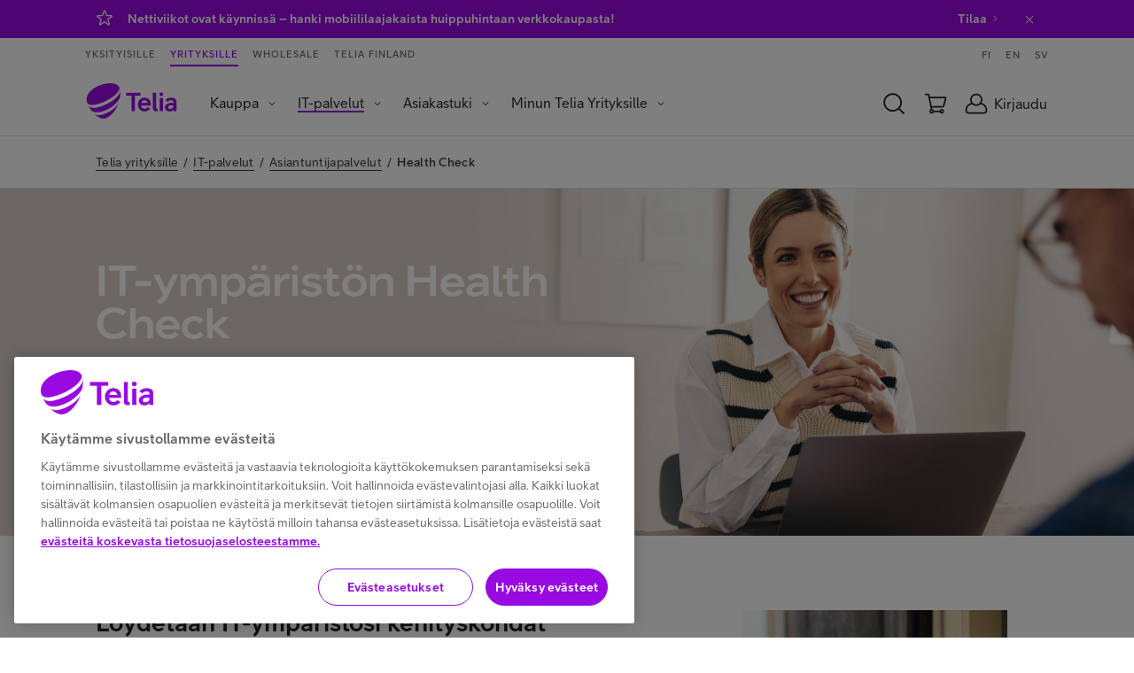

--- FILE ---
content_type: text/html;charset=UTF-8
request_url: https://www.telia.fi/yrityksille/palvelut/asiantuntijapalvelut/health-check
body_size: 10521
content:

<!DOCTYPE html>

<html>

















<head>
  <title>Health Check -palvelu | Telia yrityksille</title>
  <meta charset="UTF-8" />
  <meta name="viewport" content="width=device-width, initial-scale=1">
  <meta property="og:title" content="Health Check -palvelu | Telia yrityksille" />
  <meta name="twitter:title" content="Health Check -palvelu | Telia yrityksille" />
  <meta name="description" content="Saa kokonaiskuva IT-ympäristösi kehitys- ja kipukohdista. " />
  <meta http-equiv="X-UA-Compatible" content="IE=edge" />
  <meta property="og:description" content="Saa kokonaiskuva IT-ympäristösi kehitys- ja kipukohdista. " />
  <meta name="twitter:description" content="Saa kokonaiskuva IT-ympäristösi kehitys- ja kipukohdista. " />
  <meta name="twitter:card" content="summary_large_image" />


















  <link rel="canonical" href="https://www.telia.fi/yrityksille/palvelut/asiantuntijapalvelut/health-check" />

  <link rel="shortcut icon" href="/dam/jcr:282b19ef-08d5-40c0-b7f7-98c4406b4303/favicon.ico" />
  <link href="https://plus.google.com/100798820702005582644" rel="publisher" />
  <meta property="fb:page_id" content="103645656349867" />
  <meta name="apple-itunes-app" content="app-id=434697268">
  <link rel="manifest" href="/.resources/pride-ui-module/webresources/assets/other/manifest.json">



    <link rel="stylesheet" href="/.resources/pride-ui-module/webresources/css/pride-styles~2026-01-22-04-49-49-198~cache.css" media="all" />


    <script type="text/javascript">
      var cookieValidationUrl = 'https://www.telia.fi/login/rest/v1/session';
    </script>




      <!-- OneTrust Cookies Consent Notice start for telia.fi -->
      <script type="text/javascript" src="https://cdn.cookielaw.org/consent/f34135c0-364a-469d-9cee-5a7c281911c7/OtAutoBlock.js" ></script>
      <script src="https://cdn.cookielaw.org/scripttemplates/otSDKStub.js" data-document-language="true" type="text/javascript" charset="UTF-8" data-domain-script="f34135c0-364a-469d-9cee-5a7c281911c7" ></script>
      <script type="text/javascript" src="/.resources/pride-ui-module/webresources/js/external/onetrust-optout.js"></script>
      <!-- OneTrust Cookies Consent Notice end for telia.fi -->

  <script data-ot-ignore defer src="/.resources/pride-ui-module/webresources/js/main.js"></script>

  <script>
    (function(h,o,u,n,d) {
      h=h[d]=h[d]||{q:[],onReady:function(c){h.q.push(c)}}
      d=o.createElement(u);d.async=1;d.src=n
      n=o.getElementsByTagName(u)[0];n.parentNode.insertBefore(d,n)
    })(window,document,'script','https://www.datadoghq-browser-agent.com/datadog-rum-v4.js','DD_RUM')
      DD_RUM.onReady(function() {
        DD_RUM.init({
          applicationId: '4189b2ab-e033-4cb6-91ba-170e5fa16768',
          clientToken: 'pub7bb55af7ac334ffa4a639a5321907e9a',
          site: 'datadoghq.eu',
          service: 'teliafi',
          env: 'prod',
          // Specify a version number to identify the deployed version of your application in Datadog
          // version: '1.0.0',
          sampleRate: 10,
          sessionReplaySampleRate: 20,
          trackInteractions: true,
          trackResources: true,
          trackLongTasks: true,
          defaultPrivacyLevel: 'mask-user-input',
       });

       DD_RUM.startSessionReplayRecording();
    })
  </script>

        <!-- Anti-flicker snippet (recommended)  -->
<style>.async-hide { opacity: 0 !important} </style>
<script>(function(a,s,y,n,c,h,i,d,e){s.className+=' '+y;h.start=1*new Date;
h.end=i=function(){s.className=s.className.replace(RegExp(' ?'+y),'')};
(a[n]=a[n]||[]).hide=h;setTimeout(function(){i();h.end=null},c);h.timeout=c;
})(window,document.documentElement,'async-hide','dataLayer',4000,
{'GTM-TSQVQH2':true});</script>

<!-- Google Tag Manager -->
<script>(function(w,d,s,l,i){w[l]=w[l]||[];w[l].push({'gtm.start':
new Date().getTime(),event:'gtm.js'});var f=d.getElementsByTagName(s)[0],
j=d.createElement(s),dl=l!='dataLayer'?'&l='+l:'';j.async=true;j.src=
'https://cat.telia.fi/gtm.js?id='+i+dl;f.parentNode.insertBefore(j,f);
})(window,document,'script','dataLayer','GTM-TSQVQH2');</script>
<!-- End Google Tag Manager -->

<!-- Google Tag Manager -->
<script>(function(w,d,s,l,i){w[l]=w[l]||[];w[l].push({'gtm.start':
new Date().getTime(),event:'gtm.js'});var f=d.getElementsByTagName(s)[0],
j=d.createElement(s),dl=l!='dataLayer'?'&l='+l:'';j.async=true;j.src=
'https://cat.telia.fi/gtm.js?id='+i+dl;f.parentNode.insertBefore(j,f);
})(window,document,'script','dataLayer','GTM-K7SNB95');</script>
<!-- End Google Tag Manager -->
</head>

  <body class="body--white body--nav-white" ontouchstart="" data-page="contentPage" data-page-data='{"lazyLoadImages": true}'>
        <!-- Google Tag Manager (noscript) -->
<noscript><iframe src="https://www.googletagmanager.com/ns.html?id=GTM-TSQVQH2"
height="0" width="0" style="display:none;visibility:hidden"></iframe></noscript>
<!-- End Google Tag Manager (noscript) -->
    <div id="header-wrapper">
<!--googleoff: all -->


  <article aria-describedby="notification-f2e99ba5df574fefa58839a50cb6323a" class="notification notification--purple notification--deleted" id="notification-f2e99ba5df574fefa58839a50cb6323a" data-component="bottom-notification" data-cookiename="hide_notification_f2e99ba5df574fefa58839a50cb6323a" data-parameter="" data-parametervalue="">
    <div class="grid">
      <div class="grid__col-12 notification__container">
        <i class="notification__icon" role="img" aria-label="hälytyskuvake">
              <svg class="icon icon--star" >
    <use xlink:href="/.resources/pride-ui-module/webresources/assets/icons/svg.svg#star"/>
  </svg>

        </i>

        <div class="notification__text">
          <span id="notification-f2e99ba5df574fefa58839a50cb6323a" class="notification__text-content"><p>Nettiviikot ovat k&auml;ynniss&auml; &ndash; hanki mobiililaajakaista huippuhintaan verkkokaupasta!&nbsp;<a href="https://www.telia.fi/yrityksille/kauppa/tuote/liikkuva-netti-pro-5g-300m?intcmp=b2b-etusivu-notification-nettiviikot">Tilaa</a></p>
</span>
          <a class="notification__link" aria-hidden="true">  <svg class="icon icon--chevron-right" >
    <use xlink:href="/.resources/pride-ui-module/webresources/assets/icons/svg.svg#chevron-right"/>
  </svg>
</a>
        </div>
        <div class="notification__delete">
          <button class="deleteNotification" aria-label="Sulje ilmoitus">  <svg class="icon icon--close" >
    <use xlink:href="/.resources/pride-ui-module/webresources/assets/icons/svg.svg#close"/>
  </svg>
</button>
        </div>
      </div>
    </div>
  </article>



<!--googleon: all -->
      <div id="navigation-wrapper">

 
<div class="cms-navigation-2019__general-overlay"></div>
<nav class="cms-navigation-2019 nav" data-component="navigation-2019" data-component-href='/yrityksille/navigation/0' data-component-data='{"shoppingCartUrl": "https://yrityskauppa1.telia.fi/kauppa/view-cart.ep","shoppingCartSourceUrl": "https://yrityskauppa1.telia.fi/kauppa/minishoppingcart.ep?callback=jsonp","newB2BCartUrl": "https://www.telia.fi/yrityksille/kauppa/ostoskori","newB2BCartCookieName": "ecom-cart-count","bothShopCartAnchor": "#eshop_cart","bothB2CShopCartAnchor": "","newB2CCartUrl": "","oldB2CCartCookieName": "eshop.CartCountOrder","newB2CCartCookieName": "b2c-new-ecom-cart-items","shoppingCartType": "B2B","loginOpenOnLoad": false,"loginRedirectPage": "https://www.telia.fi/kirjaudu","b2cEshopUrl": "https://kauppa.telia.fi/","b2bEcommerceUrl": "https://www.telia.fi/yrityksille/kauppa","ulmDomain": "https://id.telia.fi/rest/v80","ulmLoginCookieName": "ulmloggedin","teliafiUlmLoginCookieName": "TELIAULMLOGGEDIN"}'>
  <div class="cms-navigation-2019__top-bar">

        <section class="cms-navigation-2019__skip-container">
        <a href="#main-content" class="cms-navigation-2019__skip-link" aria-label="Hyppää sisältöön">Hyppää sisältöön</a>
          <a href="#" class="cms-navigation-2019__skip-chat" aria-label="Hyppää chattiin">Hyppää chattiin</a>
      </section>

      <div class="cms-navigation-2019__top-bar-container cms-common__grid-padding">
        <div class="cms-navigation-2019__market-segment-container">



        <a href="https://www.telia.fi" class="cms-navigation-2019__market-segment ">
          Yksityisille
        </a>


        <a href="https://www.telia.fi/telia-yrityksille" class="cms-navigation-2019__market-segment cms-navigation-2019__market-segment--active">
          Yrityksille
        </a>


        <a href="https://www.telia.fi/operaattoreille" class="cms-navigation-2019__market-segment ">
          Wholesale
        </a>


        <a href="https://www.telia.fi/telia-yrityksena" class="cms-navigation-2019__market-segment ">
          Telia Finland
        </a>
        </div>

        <div class="cms-navigation-2019__language-container">
            <a href="https://www.telia.fi/yrityksille" class="cms-navigation-2019__language">
              FI
            </a>
            <a href="https://www.telia.fi/business" class="cms-navigation-2019__language">
              EN
            </a>
            <a href="https://www.telia.fi/yrityksille/svenska" class="cms-navigation-2019__language">
              SV
            </a>
        </div>
      </div>
  </div>

  <nav class="cms-navigation-2019__main" aria-label="Päänavigaatio">
    <div class="cms-navigation-2019__main-container cms-common__grid-padding">
      <div class="cms-navigation-2019__main-left">















  <a href="https://www.telia.fi/yrityksille" class="cms-navigation-2019__logo" role="img" aria-label="Telia.fi Etusivulle">
      <svg class="icon icon--cms-telia-logo" aria-hidden="true">
    <use xlink:href="/.resources/pride-ui-module/webresources/assets/icons/svg.svg#cms-telia-logo"/>
  </svg>

  </a>

        <div id="menu-container" class="cms-navigation-2019__menu-container">
          <div class="cms-navigation-2019__market-segment-container cms-navigation-2019__market-segment-container--mobile">



        <a href="https://www.telia.fi" class="cms-navigation-2019__market-segment ">
          Yksityisille
        </a>


        <a href="https://www.telia.fi/telia-yrityksille" class="cms-navigation-2019__market-segment cms-navigation-2019__market-segment--active">
          Yrityksille
        </a>


        <a href="https://www.telia.fi/operaattoreille" class="cms-navigation-2019__market-segment ">
          Wholesale
        </a>


        <a href="https://www.telia.fi/telia-yrityksena" class="cms-navigation-2019__market-segment ">
          Telia Finland
        </a>
          </div>

          <div class="cms-navigation-2019__menu-and-language-container">

    <ul role="menubar" class="cms-navigation-2019__menu cms-navigation-2019__menu--level-1">
            <li role="menuitem" class="cms-navigation-2019__menu-item cms-navigation-2019__menu-item--dropdown ">
              <button id="menuButton-Kauppa" aria-expanded="false" aria-label="Kauppa Menu" aria-haspopup="true" class="cms-navigation-2019__menu-item-text" aria-controls="menu-Kauppa">Kauppa</button>
              <i class="cms-navigation-2019__menu-dropdown-icon" aria-hidden="false"  aria-label="Expand menu">  <svg class="icon icon--chevron-down" >
    <use xlink:href="/.resources/pride-ui-module/webresources/assets/icons/svg.svg#chevron-down"/>
  </svg>
</i>
              <ul role="menu" class="cms-navigation-2019__menu cms-navigation-2019__menu--level-2" id="menu-Kauppa" aria-labelledby="menuButton-Kauppa">

                    <li role="menuitem" class="cms-navigation-2019__menu-item cms-navigation-2019__menu-item--dropdown ">
                      <button id="menuButton-Laitteet" aria-expanded="false" aria-label="Laitteet Menu" aria-haspopup="true" class="cms-navigation-2019__menu-item-text" aria-controls="menu-Laitteet">Laitteet</button>
                      <i class="cms-navigation-2019__menu-dropdown-icon" aria-hidden="false"  aria-label="Expand menu">  <svg class="icon icon--chevron-down" >
    <use xlink:href="/.resources/pride-ui-module/webresources/assets/icons/svg.svg#chevron-down"/>
  </svg>
</i>
                      <ul role="menu" class="cms-navigation-2019__menu cms-navigation-2019__menu--level-3" id="menu-Laitteet" aria-labelledby="menuButton-Laitteet">                        
                          <li role="menuitem" class="cms-navigation-2019__menu-item ">
                            <a href="https://www.telia.fi/yrityksille/kauppa/tarjoukset" class="cms-navigation-2019__menu-item-text">Tarjoukset</a>
                          </li>
                          <li role="menuitem" class="cms-navigation-2019__menu-item ">
                            <a href="https://www.telia.fi/yrityksille/kauppa/" class="cms-navigation-2019__menu-item-text">Kaikki laitteet</a>
                          </li>
                          <li role="menuitem" class="cms-navigation-2019__menu-item ">
                            <a href="https://www.telia.fi/yrityksille/kauppa/tuotteet/puhelimet" class="cms-navigation-2019__menu-item-text">Puhelimet</a>
                          </li>
                          <li role="menuitem" class="cms-navigation-2019__menu-item ">
                            <a href="https://www.telia.fi/yrityksille/kauppa/tuotteet/recycled" class="cms-navigation-2019__menu-item-text">Recycled</a>
                          </li>
                          <li role="menuitem" class="cms-navigation-2019__menu-item ">
                            <a href="https://www.telia.fi/yrityksille/kauppa/tuotteet/tietokoneet" class="cms-navigation-2019__menu-item-text">Tietokoneet</a>
                          </li>
                          <li role="menuitem" class="cms-navigation-2019__menu-item ">
                            <a href="https://www.telia.fi/yrityksille/kauppa/tuotteet/tabletit" class="cms-navigation-2019__menu-item-text">Tabletit</a>
                          </li>
                          <li role="menuitem" class="cms-navigation-2019__menu-item ">
                            <a href="https://www.telia.fi/yrityksille/kauppa/tuotteet/reitittimet" class="cms-navigation-2019__menu-item-text">Reitittimet</a>
                          </li>
                          <li role="menuitem" class="cms-navigation-2019__menu-item ">
                            <a href="https://www.telia.fi/yrityksille/kauppa/tuotteet/maksupaatteet" class="cms-navigation-2019__menu-item-text">Maksupäätteet</a>
                          </li>
                          <li role="menuitem" class="cms-navigation-2019__menu-item ">
                            <a href="https://www.telia.fi/yrityksille/kauppa/tuotteet/viivakoodinlukijat" class="cms-navigation-2019__menu-item-text">Viivakoodinlukijat ja tulostimet</a>
                          </li>
                          <li role="menuitem" class="cms-navigation-2019__menu-item ">
                            <a href="https://www.telia.fi/yrityksille/kauppa/tuotteet/rugged-laitteet" class="cms-navigation-2019__menu-item-text">Rugged-laitteet</a>
                          </li>
                          <li role="menuitem" class="cms-navigation-2019__menu-item ">
                            <a href="https://www.telia.fi/yrityksille/kauppa/tuotteet/alykellot" class="cms-navigation-2019__menu-item-text">Älykellot</a>
                          </li>
                          <li role="menuitem" class="cms-navigation-2019__menu-item ">
                            <a href="https://www.telia.fi/yrityksille/kauppa/tuotteet/kuulokkeet" class="cms-navigation-2019__menu-item-text">Kuulokkeet</a>
                          </li>
                          <li role="menuitem" class="cms-navigation-2019__menu-item cms-navigation-2019__menu-item--last">
                            <a href="https://www.telia.fi/yrityksille/kauppa/tuotteet/lisatarvikkeet" class="cms-navigation-2019__menu-item-text">Lisätarvikkeet</a>
                          </li>
                      </ul>
                    </li>

                    <li role="menuitem" class="cms-navigation-2019__menu-item cms-navigation-2019__menu-item--dropdown ">
                      <button id="menuButton-Laitehallinta" aria-expanded="false" aria-label="Laitehallinta Menu" aria-haspopup="true" class="cms-navigation-2019__menu-item-text" aria-controls="menu-Laitehallinta">Laitehallinta</button>
                      <i class="cms-navigation-2019__menu-dropdown-icon" aria-hidden="false"  aria-label="Expand menu">  <svg class="icon icon--chevron-down" >
    <use xlink:href="/.resources/pride-ui-module/webresources/assets/icons/svg.svg#chevron-down"/>
  </svg>
</i>
                      <ul role="menu" class="cms-navigation-2019__menu cms-navigation-2019__menu--level-3" id="menu-Laitehallinta" aria-labelledby="menuButton-Laitehallinta">                        
                          <li role="menuitem" class="cms-navigation-2019__menu-item ">
                            <a href="https://www.telia.fi/yrityksille/palvelut/laitehallinta" class="cms-navigation-2019__menu-item-text">Kaikki palvelut</a>
                          </li>
                          <li role="menuitem" class="cms-navigation-2019__menu-item ">
                            <a href="https://www.telia.fi/yrityksille/palvelut/laitehallinta/palvelulaite" class="cms-navigation-2019__menu-item-text">Laite palveluna (DaaS)</a>
                          </li>
                          <li role="menuitem" class="cms-navigation-2019__menu-item ">
                            <a href="https://www.telia.fi/yrityksille/palvelut/laitehallinta/elinkaaripalvelu" class="cms-navigation-2019__menu-item-text">Laitteen elinkaaripalvelu</a>
                          </li>
                          <li role="menuitem" class="cms-navigation-2019__menu-item ">
                            <a href="https://www.telia.fi/yrityksille/palvelut/laitehallinta/huolto" class="cms-navigation-2019__menu-item-text">Laitehuoltopalvelu</a>
                          </li>
                          <li role="menuitem" class="cms-navigation-2019__menu-item cms-navigation-2019__menu-item--last">
                            <a href="https://www.telia.fi/yrityksille/palvelut/laitehallinta/android-enterprise-recommended" class="cms-navigation-2019__menu-item-text">AER-laitteet</a>
                          </li>
                      </ul>
                    </li>

                    <li role="menuitem" class="cms-navigation-2019__menu-item cms-navigation-2019__menu-item--dropdown ">
                      <button id="menuButton-Liittymät" aria-expanded="false" aria-label="Liittymät Menu" aria-haspopup="true" class="cms-navigation-2019__menu-item-text" aria-controls="menu-Liittymät">Liittymät</button>
                      <i class="cms-navigation-2019__menu-dropdown-icon" aria-hidden="false"  aria-label="Expand menu">  <svg class="icon icon--chevron-down" >
    <use xlink:href="/.resources/pride-ui-module/webresources/assets/icons/svg.svg#chevron-down"/>
  </svg>
</i>
                      <ul role="menu" class="cms-navigation-2019__menu cms-navigation-2019__menu--level-3" id="menu-Liittymät" aria-labelledby="menuButton-Liittymät">                        
                          <li role="menuitem" class="cms-navigation-2019__menu-item ">
                            <a href="https://www.telia.fi/yrityksille/kauppa/tuotteet/puhelinliittymat" class="cms-navigation-2019__menu-item-text">Puhelinliittymät</a>
                          </li>
                          <li role="menuitem" class="cms-navigation-2019__menu-item ">
                            <a href="https://www.telia.fi/yrityksille/kauppa/tuotteet/mobiililaajakaista" class="cms-navigation-2019__menu-item-text">Mobiililaajakaistat</a>
                          </li>
                          <li role="menuitem" class="cms-navigation-2019__menu-item ">
                            <a href="https://www.telia.fi/yrityksille/kauppa/tuotteet/m2m" class="cms-navigation-2019__menu-item-text">M2M-liittymät</a>
                          </li>
                          <li role="menuitem" class="cms-navigation-2019__menu-item cms-navigation-2019__menu-item--last">
                            <a href="https://www.telia.fi/yrityksille/tuotteet/liittymat/lisapalvelut" class="cms-navigation-2019__menu-item-text">Liittymien lisäpalvelut</a>
                          </li>
                      </ul>
                    </li>

                    <li role="menuitem" class="cms-navigation-2019__menu-item cms-navigation-2019__menu-item--dropdown ">
                      <button id="menuButton-Toimistosovellukset" aria-expanded="false" aria-label="Toimistosovellukset Menu" aria-haspopup="true" class="cms-navigation-2019__menu-item-text" aria-controls="menu-Toimistosovellukset">Toimistosovellukset</button>
                      <i class="cms-navigation-2019__menu-dropdown-icon" aria-hidden="false"  aria-label="Expand menu">  <svg class="icon icon--chevron-down" >
    <use xlink:href="/.resources/pride-ui-module/webresources/assets/icons/svg.svg#chevron-down"/>
  </svg>
</i>
                      <ul role="menu" class="cms-navigation-2019__menu cms-navigation-2019__menu--level-3" id="menu-Toimistosovellukset" aria-labelledby="menuButton-Toimistosovellukset">                        
                          <li role="menuitem" class="cms-navigation-2019__menu-item cms-navigation-2019__menu-item--last">
                            <a href="https://www.telia.fi/yrityksille/tuotteet/viestinta/soundtrack-business-musiikkipalvelu" class="cms-navigation-2019__menu-item-text">Soundtrack Business</a>
                          </li>
                      </ul>
                    </li>

                    <li role="menuitem" class="cms-navigation-2019__menu-item ">
                      <a href="https://www.telia.fi/yrityksille/palvelut/kotisivupalvelut/verkkotunnus" class="cms-navigation-2019__menu-item-text">Verkkotunnus yritykselle</a>
                    </li>

                    <li role="menuitem" class="cms-navigation-2019__menu-item ">
                      <a href="https://www.telia.fi/yrityksille/palvelut/tv-kanavapaketit" class="cms-navigation-2019__menu-item-text">TV-palvelut</a>
                    </li>

                    <li role="menuitem" class="cms-navigation-2019__menu-item cms-navigation-2019__menu-item--dropdown cms-navigation-2019__menu-item--last">
                      <button id="menuButton-Asiakasedut" aria-expanded="false" aria-label="Asiakasedut Menu" aria-haspopup="true" class="cms-navigation-2019__menu-item-text" aria-controls="menu-Asiakasedut">Asiakasedut</button>
                      <i class="cms-navigation-2019__menu-dropdown-icon" aria-hidden="false"  aria-label="Expand menu">  <svg class="icon icon--chevron-down" >
    <use xlink:href="/.resources/pride-ui-module/webresources/assets/icons/svg.svg#chevron-down"/>
  </svg>
</i>
                      <ul role="menu" class="cms-navigation-2019__menu cms-navigation-2019__menu--level-3" id="menu-Asiakasedut" aria-labelledby="menuButton-Asiakasedut">                        
                          <li role="menuitem" class="cms-navigation-2019__menu-item ">
                            <a href="https://www.telia.fi/yrityksille/tuotteet/liittymat/etuasiakkuus" class="cms-navigation-2019__menu-item-text">Liittymäasiakkaan edut</a>
                          </li>
                          <li role="menuitem" class="cms-navigation-2019__menu-item cms-navigation-2019__menu-item--last">
                            <a href="https://www.telia.fi/yrityksille/kumppani-yrittajalle" class="cms-navigation-2019__menu-item-text">Kumppani yrittäjälle</a>
                          </li>
                      </ul>
                    </li>
              </ul>
            </li>
            <li role="menuitem" class="cms-navigation-2019__menu-item cms-navigation-2019__menu-item--dropdown cms-navigation-2019__menu-item--active">
              <button id="menuButton-IT-palvelut" aria-expanded="false" aria-label="IT-palvelut Menu" aria-haspopup="true" class="cms-navigation-2019__menu-item-text" aria-controls="menu-IT-palvelut">IT-palvelut</button>
              <i class="cms-navigation-2019__menu-dropdown-icon" aria-hidden="false"  aria-label="Expand menu">  <svg class="icon icon--chevron-down" >
    <use xlink:href="/.resources/pride-ui-module/webresources/assets/icons/svg.svg#chevron-down"/>
  </svg>
</i>
              <ul role="menu" class="cms-navigation-2019__menu cms-navigation-2019__menu--level-2" id="menu-IT-palvelut" aria-labelledby="menuButton-IT-palvelut">

                    <li role="menuitem" class="cms-navigation-2019__menu-item ">
                      <a href="https://www.telia.fi/yrityksille/palvelut" class="cms-navigation-2019__menu-item-text">Kaikki palvelut</a>
                    </li>

                    <li role="menuitem" class="cms-navigation-2019__menu-item cms-navigation-2019__menu-item--dropdown ">
                      <button id="menuButton-Tietoliikenneverkot-ja-yhteydet" aria-expanded="false" aria-label="Tietoliikenneverkot ja yhteydet Menu" aria-haspopup="true" class="cms-navigation-2019__menu-item-text" aria-controls="menu-Tietoliikenneverkot-ja-yhteydet">Tietoliikenneverkot ja yhteydet</button>
                      <i class="cms-navigation-2019__menu-dropdown-icon" aria-hidden="false"  aria-label="Expand menu">  <svg class="icon icon--chevron-down" >
    <use xlink:href="/.resources/pride-ui-module/webresources/assets/icons/svg.svg#chevron-down"/>
  </svg>
</i>
                      <ul role="menu" class="cms-navigation-2019__menu cms-navigation-2019__menu--level-3" id="menu-Tietoliikenneverkot-ja-yhteydet" aria-labelledby="menuButton-Tietoliikenneverkot-ja-yhteydet">                        
                          <li role="menuitem" class="cms-navigation-2019__menu-item ">
                            <a href="https://www.telia.fi/yrityksille/palvelut/tietoverkot-ja-yhteydet" class="cms-navigation-2019__menu-item-text">Kaikki palvelut</a>
                          </li>
                          <li role="menuitem" class="cms-navigation-2019__menu-item ">
                            <a href="https://www.telia.fi/yrityksille/palvelut/tietoverkot-ja-yhteydet/it-konsultointi" class="cms-navigation-2019__menu-item-text">Yritysverkon suunnittelu</a>
                          </li>
                          <li role="menuitem" class="cms-navigation-2019__menu-item ">
                            <a href="https://www.telia.fi/yrityksille/palvelut/tietoverkot-ja-yhteydet/lan-lahiverkko" class="cms-navigation-2019__menu-item-text">Lähiverkko (LAN)</a>
                          </li>
                          <li role="menuitem" class="cms-navigation-2019__menu-item ">
                            <a href="https://www.telia.fi/yrityksille/palvelut/tietoverkot-ja-yhteydet/sd-wan-verkko" class="cms-navigation-2019__menu-item-text">Yritysverkko (SD-WAN)</a>
                          </li>
                          <li role="menuitem" class="cms-navigation-2019__menu-item ">
                            <a href="https://www.telia.fi/yrityksille/palvelut/tietoverkot-ja-yhteydet/matkapuhelinkuuluvuuden-parantaminen" class="cms-navigation-2019__menu-item-text">Mobiiliverkon parantaminen</a>
                          </li>
                          <li role="menuitem" class="cms-navigation-2019__menu-item ">
                            <a href="https://www.telia.fi/yrityksille/palvelut/tietoverkot-ja-yhteydet/datanet-yritysverkko" class="cms-navigation-2019__menu-item-text">DataNet-verkko</a>
                          </li>
                          <li role="menuitem" class="cms-navigation-2019__menu-item ">
                            <a href="https://www.telia.fi/yrityksille/palvelut/tietoverkot-ja-yhteydet/liikkuva-yritysverkko" class="cms-navigation-2019__menu-item-text">Liikkuvan työn verkko</a>
                          </li>
                          <li role="menuitem" class="cms-navigation-2019__menu-item ">
                            <a href="https://www.telia.fi/yrityksille/palvelut/tietoverkot-ja-yhteydet/privaattiverkko" class="cms-navigation-2019__menu-item-text">Privaattiverkko</a>
                          </li>
                          <li role="menuitem" class="cms-navigation-2019__menu-item ">
                            <a href="https://www.telia.fi/yrityksille/palvelut/tietoverkot-ja-yhteydet/telia-secapp-palvelu" class="cms-navigation-2019__menu-item-text">Telia Secapp</a>
                          </li>
                          <li role="menuitem" class="cms-navigation-2019__menu-item ">
                            <a href="https://www.telia.fi/yrityksille/palvelut/tietoverkot-ja-yhteydet/yhteys-kotiin-yritykselle" class="cms-navigation-2019__menu-item-text">Netti kotiin</a>
                          </li>
                          <li role="menuitem" class="cms-navigation-2019__menu-item ">
                            <a href="https://www.telia.fi/yrityksille/palvelut/tietoverkot-ja-yhteydet/yritysnetti" class="cms-navigation-2019__menu-item-text">Netti toimipisteeseen</a>
                          </li>
                          <li role="menuitem" class="cms-navigation-2019__menu-item ">
                            <a href="https://www.telia.fi/yrityksille/palvelut/tietoverkot-ja-yhteydet/internetyhteys-yrityksille" class="cms-navigation-2019__menu-item-text">Netti vaativaan käyttöön</a>
                          </li>
                          <li role="menuitem" class="cms-navigation-2019__menu-item cms-navigation-2019__menu-item--last">
                            <a href="https://www.telia.fi/yrityksille/palvelut/tietoverkot-ja-yhteydet/global-internet" class="cms-navigation-2019__menu-item-text">Netti ulkomaille</a>
                          </li>
                      </ul>
                    </li>

                    <li role="menuitem" class="cms-navigation-2019__menu-item cms-navigation-2019__menu-item--dropdown ">
                      <button id="menuButton-Tietoturva" aria-expanded="false" aria-label="Tietoturva Menu" aria-haspopup="true" class="cms-navigation-2019__menu-item-text" aria-controls="menu-Tietoturva">Tietoturva</button>
                      <i class="cms-navigation-2019__menu-dropdown-icon" aria-hidden="false"  aria-label="Expand menu">  <svg class="icon icon--chevron-down" >
    <use xlink:href="/.resources/pride-ui-module/webresources/assets/icons/svg.svg#chevron-down"/>
  </svg>
</i>
                      <ul role="menu" class="cms-navigation-2019__menu cms-navigation-2019__menu--level-3" id="menu-Tietoturva" aria-labelledby="menuButton-Tietoturva">                        
                          <li role="menuitem" class="cms-navigation-2019__menu-item ">
                            <a href="https://www.telia.fi/yrityksille/palvelut/tietoturva" class="cms-navigation-2019__menu-item-text">Kaikki palvelut</a>
                          </li>
                          <li role="menuitem" class="cms-navigation-2019__menu-item ">
                            <a href="https://www.telia.fi/yrityksille/palvelut/tietoturva/asiantuntijapalvelut" class="cms-navigation-2019__menu-item-text">Asiantuntijapalvelut</a>
                          </li>
                          <li role="menuitem" class="cms-navigation-2019__menu-item ">
                            <a href="https://www.telia.fi/yrityksille/palvelut/tietoturva/soc-tietoturvakeskus" class="cms-navigation-2019__menu-item-text">Kyberturvakeskus (CSOC)</a>
                          </li>
                          <li role="menuitem" class="cms-navigation-2019__menu-item ">
                            <a href="https://www.telia.fi/yrityksille/palvelut/tietoturva/laitteiden-tietoturva-kaikki-ratkaisut" class="cms-navigation-2019__menu-item-text">Laitteiden tietoturva</a>
                          </li>
                          <li role="menuitem" class="cms-navigation-2019__menu-item ">
                            <a href="https://www.telia.fi/yrityksille/palvelut/tietoturva/tls-varmenne" class="cms-navigation-2019__menu-item-text">TLS-varmenne</a>
                          </li>
                          <li role="menuitem" class="cms-navigation-2019__menu-item ">
                            <a href="https://www.telia.fi/yrityksille/palvelut/tietoturva/tunnistautuminen" class="cms-navigation-2019__menu-item-text">Vahva tunnistautuminen</a>
                          </li>
                          <li role="menuitem" class="cms-navigation-2019__menu-item ">
                            <a href="https://www.telia.fi/yrityksille/palvelut/tietoturva/sahkopostin-tietoturva" class="cms-navigation-2019__menu-item-text">Sähköpostin tietoturva</a>
                          </li>
                          <li role="menuitem" class="cms-navigation-2019__menu-item ">
                            <a href="https://www.telia.fi/yrityksille/palvelut/tietoturva/telia-verkkosuojapalvelu" class="cms-navigation-2019__menu-item-text">Telia Verkkosuoja</a>
                          </li>
                          <li role="menuitem" class="cms-navigation-2019__menu-item ">
                            <a href="https://www.telia.fi/yrityksille/palvelut/tietoturva/telia-ndr" class="cms-navigation-2019__menu-item-text">Telia NDR</a>
                          </li>
                          <li role="menuitem" class="cms-navigation-2019__menu-item cms-navigation-2019__menu-item--last">
                            <a href="https://www.telia.fi/yrityksille/palvelut/tietoturva/securenet" class="cms-navigation-2019__menu-item-text">Telia Secure Net</a>
                          </li>
                      </ul>
                    </li>

                    <li role="menuitem" class="cms-navigation-2019__menu-item cms-navigation-2019__menu-item--dropdown ">
                      <button id="menuButton-Pilvipalvelut" aria-expanded="false" aria-label="Pilvipalvelut Menu" aria-haspopup="true" class="cms-navigation-2019__menu-item-text" aria-controls="menu-Pilvipalvelut">Pilvipalvelut</button>
                      <i class="cms-navigation-2019__menu-dropdown-icon" aria-hidden="false"  aria-label="Expand menu">  <svg class="icon icon--chevron-down" >
    <use xlink:href="/.resources/pride-ui-module/webresources/assets/icons/svg.svg#chevron-down"/>
  </svg>
</i>
                      <ul role="menu" class="cms-navigation-2019__menu cms-navigation-2019__menu--level-3" id="menu-Pilvipalvelut" aria-labelledby="menuButton-Pilvipalvelut">                        
                          <li role="menuitem" class="cms-navigation-2019__menu-item ">
                            <a href="https://www.telia.fi/yrityksille/palvelut/pilvipalvelut" class="cms-navigation-2019__menu-item-text">Kaikki palvelut</a>
                          </li>
                          <li role="menuitem" class="cms-navigation-2019__menu-item ">
                            <a href="https://www.telia.fi/yrityksille/palvelut/pilvipalvelut/julkipilvi" class="cms-navigation-2019__menu-item-text">Julkiset pilvipalvelut</a>
                          </li>
                          <li role="menuitem" class="cms-navigation-2019__menu-item ">
                            <a href="https://www.telia.fi/yrityksille/palvelut/pilvipalvelut/asiantuntijapalvelut" class="cms-navigation-2019__menu-item-text">Pilviasiantuntijapalvelut</a>
                          </li>
                          <li role="menuitem" class="cms-navigation-2019__menu-item ">
                            <a href="https://www.telia.fi/yrityksille/palvelut/pilvipalvelut/managed-cloud" class="cms-navigation-2019__menu-item-text">Managed Cloud</a>
                          </li>
                          <li role="menuitem" class="cms-navigation-2019__menu-item ">
                            <a href="https://www.telia.fi/yrityksille/palvelut/pilvipalvelut/microsoft365" class="cms-navigation-2019__menu-item-text">Microsoft 365</a>
                          </li>
                          <li role="menuitem" class="cms-navigation-2019__menu-item ">
                            <a href="https://www.telia.fi/yrityksille/palvelut/pilvipalvelut/managed-365" class="cms-navigation-2019__menu-item-text">Managed 365</a>
                          </li>
                          <li role="menuitem" class="cms-navigation-2019__menu-item cms-navigation-2019__menu-item--last">
                            <a href="https://www.telia.fi/yrityksille/palvelut/pilvipalvelut/hybridipilvi" class="cms-navigation-2019__menu-item-text">Hybridipilvi</a>
                          </li>
                      </ul>
                    </li>

                    <li role="menuitem" class="cms-navigation-2019__menu-item cms-navigation-2019__menu-item--dropdown ">
                      <button id="menuButton-Konesalipalvelut" aria-expanded="false" aria-label="Konesalipalvelut Menu" aria-haspopup="true" class="cms-navigation-2019__menu-item-text" aria-controls="menu-Konesalipalvelut">Konesalipalvelut</button>
                      <i class="cms-navigation-2019__menu-dropdown-icon" aria-hidden="false"  aria-label="Expand menu">  <svg class="icon icon--chevron-down" >
    <use xlink:href="/.resources/pride-ui-module/webresources/assets/icons/svg.svg#chevron-down"/>
  </svg>
</i>
                      <ul role="menu" class="cms-navigation-2019__menu cms-navigation-2019__menu--level-3" id="menu-Konesalipalvelut" aria-labelledby="menuButton-Konesalipalvelut">                        
                          <li role="menuitem" class="cms-navigation-2019__menu-item ">
                            <a href="https://www.telia.fi/yrityksille/palvelut/konesalipalvelut" class="cms-navigation-2019__menu-item-text">Kaikki palvelut</a>
                          </li>
                          <li role="menuitem" class="cms-navigation-2019__menu-item ">
                            <a href="https://www.telia.fi/yrityksille/palvelut/konesalipalvelut/colocation" class="cms-navigation-2019__menu-item-text">Colocation</a>
                          </li>
                          <li role="menuitem" class="cms-navigation-2019__menu-item ">
                            <a href="https://www.telia.fi/yrityksille/palvelut/konesalipalvelut/konesali-ja-kapasiteettipalvelut" class="cms-navigation-2019__menu-item-text">Konesali- ja kapasiteettipalvelut</a>
                          </li>
                          <li role="menuitem" class="cms-navigation-2019__menu-item cms-navigation-2019__menu-item--last">
                            <a href="https://www.telia.fi/yrityksille/palvelut/konesalipalvelut/datakeskukset" class="cms-navigation-2019__menu-item-text">Kotimainen datakeskus</a>
                          </li>
                      </ul>
                    </li>

                    <li role="menuitem" class="cms-navigation-2019__menu-item cms-navigation-2019__menu-item--dropdown ">
                      <button id="menuButton-Asiakaspalvelu-ja-puhelinvaihde" aria-expanded="false" aria-label="Asiakaspalvelu ja puhelinvaihde Menu" aria-haspopup="true" class="cms-navigation-2019__menu-item-text" aria-controls="menu-Asiakaspalvelu-ja-puhelinvaihde">Asiakaspalvelu ja puhelinvaihde</button>
                      <i class="cms-navigation-2019__menu-dropdown-icon" aria-hidden="false"  aria-label="Expand menu">  <svg class="icon icon--chevron-down" >
    <use xlink:href="/.resources/pride-ui-module/webresources/assets/icons/svg.svg#chevron-down"/>
  </svg>
</i>
                      <ul role="menu" class="cms-navigation-2019__menu cms-navigation-2019__menu--level-3" id="menu-Asiakaspalvelu-ja-puhelinvaihde" aria-labelledby="menuButton-Asiakaspalvelu-ja-puhelinvaihde">                        
                          <li role="menuitem" class="cms-navigation-2019__menu-item ">
                            <a href="https://www.telia.fi/yrityksille/palvelut/asiakaspalvelu-ja-puhelinvaihde/kaikki-ratkaisut" class="cms-navigation-2019__menu-item-text">Kaikki palvelut</a>
                          </li>
                          <li role="menuitem" class="cms-navigation-2019__menu-item ">
                            <a href="https://www.telia.fi/yrityksille/palvelut/asiakaspalvelu-ja-puhelinvaihde/telia-vip-plus" class="cms-navigation-2019__menu-item-text">Telia VIP Plus</a>
                          </li>
                          <li role="menuitem" class="cms-navigation-2019__menu-item ">
                            <a href="https://www.telia.fi/yrityksille/palvelut/asiakaspalvelu-ja-puhelinvaihde/smart-connect" class="cms-navigation-2019__menu-item-text">Smart Connect</a>
                          </li>
                          <li role="menuitem" class="cms-navigation-2019__menu-item ">
                            <a href="https://www.telia.fi/yrityksille/palvelut/asiakaspalvelu-ja-puhelinvaihde/monikanavaiset-asiakaspalveluratkaisut" class="cms-navigation-2019__menu-item-text">Monikanavainen asiakaspalveluratkaisu</a>
                          </li>
                          <li role="menuitem" class="cms-navigation-2019__menu-item ">
                            <a href="https://www.telia.fi/yrityksille/palvelut/asiakaspalvelu-ja-puhelinvaihde/puhelinvaihde-yrityksille" class="cms-navigation-2019__menu-item-text">Ulkoistettu puhelinvaihde</a>
                          </li>
                          <li role="menuitem" class="cms-navigation-2019__menu-item ">
                            <a href="https://www.telia.fi/yrityksille/tuotteet/toimisto/sms-ja-faksiviestinta/kontakti-sms" class="cms-navigation-2019__menu-item-text">Kontakti SMS</a>
                          </li>
                          <li role="menuitem" class="cms-navigation-2019__menu-item ">
                            <a href="https://www.telia.fi/yrityksille/tuotteet/toimisto/sms-ja-faksiviestinta/efaksi" class="cms-navigation-2019__menu-item-text">eFaksi</a>
                          </li>
                          <li role="menuitem" class="cms-navigation-2019__menu-item ">
                            <a href="https://www.telia.fi/yrityksille/tuotteet/toimisto/yritys-ja-palvelunumerot/kaikki-ratkaisut" class="cms-navigation-2019__menu-item-text">Yritys- ja palvelunumerot</a>
                          </li>
                          <li role="menuitem" class="cms-navigation-2019__menu-item cms-navigation-2019__menu-item--last">
                            <a href="https://www.telia.fi/yrityksille/palvelut/asiakaspalvelu-ja-puhelinvaihde/telia-teams-operator-connect" class="cms-navigation-2019__menu-item-text">Telia Teams Operator Connect</a>
                          </li>
                      </ul>
                    </li>

                    <li role="menuitem" class="cms-navigation-2019__menu-item cms-navigation-2019__menu-item--dropdown ">
                      <button id="menuButton-Data--ja-tekoälypalvelut" aria-expanded="false" aria-label="Data- ja tekoälypalvelut Menu" aria-haspopup="true" class="cms-navigation-2019__menu-item-text" aria-controls="menu-Data--ja-tekoälypalvelut">Data- ja tekoälypalvelut</button>
                      <i class="cms-navigation-2019__menu-dropdown-icon" aria-hidden="false"  aria-label="Expand menu">  <svg class="icon icon--chevron-down" >
    <use xlink:href="/.resources/pride-ui-module/webresources/assets/icons/svg.svg#chevron-down"/>
  </svg>
</i>
                      <ul role="menu" class="cms-navigation-2019__menu cms-navigation-2019__menu--level-3" id="menu-Data--ja-tekoälypalvelut" aria-labelledby="menuButton-Data--ja-tekoälypalvelut">                        
                          <li role="menuitem" class="cms-navigation-2019__menu-item ">
                            <a href="https://www.telia.fi/yrityksille/palvelut/teknologiat" class="cms-navigation-2019__menu-item-text">Kaikki palvelut</a>
                          </li>
                          <li role="menuitem" class="cms-navigation-2019__menu-item ">
                            <a href="https://www.telia.fi/yrityksille/palvelut/teknologiat/crowd-insights" class="cms-navigation-2019__menu-item-text">Crowd Insights</a>
                          </li>
                          <li role="menuitem" class="cms-navigation-2019__menu-item ">
                            <a href="https://www.telia.fi/yrityksille/palvelut/teknologiat/alykas-teollisuus" class="cms-navigation-2019__menu-item-text">Älykäs teollisuus</a>
                          </li>
                          <li role="menuitem" class="cms-navigation-2019__menu-item ">
                            <a href="https://www.telia.fi/yrityksille/palvelut/teknologiat/teollisuuden-paatelaitteet" class="cms-navigation-2019__menu-item-text">Teollisuuden päätelaitteet</a>
                          </li>
                          <li role="menuitem" class="cms-navigation-2019__menu-item cms-navigation-2019__menu-item--last">
                            <a href="https://www.telia.fi/yrityksille/palvelut/teknologiat/tekoaly" class="cms-navigation-2019__menu-item-text">Tekoäly</a>
                          </li>
                      </ul>
                    </li>

                    <li role="menuitem" class="cms-navigation-2019__menu-item cms-navigation-2019__menu-item--dropdown ">
                      <button id="menuButton-Apple-yrityksille" aria-expanded="false" aria-label="Apple yrityksille Menu" aria-haspopup="true" class="cms-navigation-2019__menu-item-text" aria-controls="menu-Apple-yrityksille">Apple yrityksille</button>
                      <i class="cms-navigation-2019__menu-dropdown-icon" aria-hidden="false"  aria-label="Expand menu">  <svg class="icon icon--chevron-down" >
    <use xlink:href="/.resources/pride-ui-module/webresources/assets/icons/svg.svg#chevron-down"/>
  </svg>
</i>
                      <ul role="menu" class="cms-navigation-2019__menu cms-navigation-2019__menu--level-3" id="menu-Apple-yrityksille" aria-labelledby="menuButton-Apple-yrityksille">                        
                          <li role="menuitem" class="cms-navigation-2019__menu-item ">
                            <a href="https://www.telia.fi/yrityksille/palvelut/apple" class="cms-navigation-2019__menu-item-text">Apple yrityksille</a>
                          </li>
                          <li role="menuitem" class="cms-navigation-2019__menu-item ">
                            <a href="https://www.telia.fi/yrityksille/palvelut/apple/apple-laitehallintapalvelut" class="cms-navigation-2019__menu-item-text">Apple-laitehallintapalvelut</a>
                          </li>
                          <li role="menuitem" class="cms-navigation-2019__menu-item ">
                            <a href="https://www.telia.fi/yrityksille/palvelut/apple/apple-konsultointi-ja-migraatiopalvelut" class="cms-navigation-2019__menu-item-text">Apple-konsultointipalvelut</a>
                          </li>
                          <li role="menuitem" class="cms-navigation-2019__menu-item ">
                            <a href="https://www.telia.fi/yrityksille/palvelut/apple/apple-tukipalvelut" class="cms-navigation-2019__menu-item-text">Apple-tukipalvelut</a>
                          </li>
                          <li role="menuitem" class="cms-navigation-2019__menu-item ">
                            <a href="https://www.telia.fi/yrityksille/palvelut/apple/apple-elinkaarenhallintapalvelut" class="cms-navigation-2019__menu-item-text">Apple-elinkaarenhallintapalvelut</a>
                          </li>
                          <li role="menuitem" class="cms-navigation-2019__menu-item cms-navigation-2019__menu-item--last">
                            <a href="https://www.telia.fi/yrityksille/palvelut/apple/kokeile-macia" class="cms-navigation-2019__menu-item-text">MacBook Air kokeilukäyttöön</a>
                          </li>
                      </ul>
                    </li>

                    <li role="menuitem" class="cms-navigation-2019__menu-item cms-navigation-2019__menu-item--dropdown ">
                      <button id="menuButton-IoT-–-esineiden-internet" aria-expanded="false" aria-label="IoT – esineiden internet Menu" aria-haspopup="true" class="cms-navigation-2019__menu-item-text" aria-controls="menu-IoT-–-esineiden-internet">IoT – esineiden internet</button>
                      <i class="cms-navigation-2019__menu-dropdown-icon" aria-hidden="false"  aria-label="Expand menu">  <svg class="icon icon--chevron-down" >
    <use xlink:href="/.resources/pride-ui-module/webresources/assets/icons/svg.svg#chevron-down"/>
  </svg>
</i>
                      <ul role="menu" class="cms-navigation-2019__menu cms-navigation-2019__menu--level-3" id="menu-IoT-–-esineiden-internet" aria-labelledby="menuButton-IoT-–-esineiden-internet">                        
                          <li role="menuitem" class="cms-navigation-2019__menu-item ">
                            <a href="https://www.telia.fi/yrityksille/iot/esineiden-internet" class="cms-navigation-2019__menu-item-text">Kaikki palvelut</a>
                          </li>
                          <li role="menuitem" class="cms-navigation-2019__menu-item ">
                            <a href="https://www.telia.fi/yrityksille/iot/managed-iot-connectivity" class="cms-navigation-2019__menu-item-text">IoT-liittymät</a>
                          </li>
                          <li role="menuitem" class="cms-navigation-2019__menu-item ">
                            <a href="https://www.telia.fi/yrityksille/iot/alykas-julkinen-liikenne" class="cms-navigation-2019__menu-item-text">Älykäs julkinen liikenne</a>
                          </li>
                          <li role="menuitem" class="cms-navigation-2019__menu-item ">
                            <a href="https://www.telia.fi/yrityksille/iot/iot-alusta" class="cms-navigation-2019__menu-item-text">IoT-alusta</a>
                          </li>
                          <li role="menuitem" class="cms-navigation-2019__menu-item cms-navigation-2019__menu-item--last">
                            <a href="https://www.telia.fi/yrityksille/iot/managed-iot-gateway" class="cms-navigation-2019__menu-item-text">Managed IoT Gateway</a>
                          </li>
                      </ul>
                    </li>

                    <li role="menuitem" class="cms-navigation-2019__menu-item cms-navigation-2019__menu-item--dropdown ">
                      <button id="menuButton-Asiantuntijapalvelut" aria-expanded="false" aria-label="Asiantuntijapalvelut Menu" aria-haspopup="true" class="cms-navigation-2019__menu-item-text" aria-controls="menu-Asiantuntijapalvelut">Asiantuntijapalvelut</button>
                      <i class="cms-navigation-2019__menu-dropdown-icon" aria-hidden="false"  aria-label="Expand menu">  <svg class="icon icon--chevron-down" >
    <use xlink:href="/.resources/pride-ui-module/webresources/assets/icons/svg.svg#chevron-down"/>
  </svg>
</i>
                      <ul role="menu" class="cms-navigation-2019__menu cms-navigation-2019__menu--level-3" id="menu-Asiantuntijapalvelut" aria-labelledby="menuButton-Asiantuntijapalvelut">                        
                          <li role="menuitem" class="cms-navigation-2019__menu-item ">
                            <a href="https://www.telia.fi/yrityksille/palvelut/asiantuntijapalvelut/kaikki-ratkaisut" class="cms-navigation-2019__menu-item-text">Kaikki palvelut</a>
                          </li>
                          <li role="menuitem" class="cms-navigation-2019__menu-item ">
                            <a href="https://www.telia.fi/yrityksille/palvelut/asiantuntijapalvelut/asiantuntijapalveluiden-suunnittelu" class="cms-navigation-2019__menu-item-text">Suunnittelu</a>
                          </li>
                          <li role="menuitem" class="cms-navigation-2019__menu-item ">
                            <a href="https://www.telia.fi/yrityksille/palvelut/asiantuntijapalvelut/asiantuntijapalveluiden-kayttoonotto" class="cms-navigation-2019__menu-item-text">Käyttöönotto</a>
                          </li>
                          <li role="menuitem" class="cms-navigation-2019__menu-item ">
                            <a href="https://www.telia.fi/yrityksille/palvelut/asiantuntijapalvelut/hallinta-ja-valvontapalvelut" class="cms-navigation-2019__menu-item-text">Hallinta- ja valvontapalvelut</a>
                          </li>
                          <li role="menuitem" class="cms-navigation-2019__menu-item ">
                            <a href="https://www.telia.fi/yrityksille/palvelut/asiantuntijapalvelut/service-desk" class="cms-navigation-2019__menu-item-text">Service Desk</a>
                          </li>
                          <li role="menuitem" class="cms-navigation-2019__menu-item cms-navigation-2019__menu-item--last">
                            <a href="https://www.telia.fi/yrityksille/julkishallinto" class="cms-navigation-2019__menu-item-text">Julkishallinto</a>
                          </li>
                      </ul>
                    </li>

                    <li role="menuitem" class="cms-navigation-2019__menu-item cms-navigation-2019__menu-item--last">
                      <a href="https://www.telia.fi/yrityksille/palvelut/verkkotunnus" class="cms-navigation-2019__menu-item-text">Verkkotunnuspalvelu</a>
                    </li>
              </ul>
            </li>
            <li role="menuitem" class="cms-navigation-2019__menu-item cms-navigation-2019__menu-item--dropdown ">
              <button id="menuButton-Asiakastuki" aria-expanded="false" aria-label="Asiakastuki Menu" aria-haspopup="true" class="cms-navigation-2019__menu-item-text" aria-controls="menu-Asiakastuki">Asiakastuki</button>
              <i class="cms-navigation-2019__menu-dropdown-icon" aria-hidden="false"  aria-label="Expand menu">  <svg class="icon icon--chevron-down" >
    <use xlink:href="/.resources/pride-ui-module/webresources/assets/icons/svg.svg#chevron-down"/>
  </svg>
</i>
              <ul role="menu" class="cms-navigation-2019__menu cms-navigation-2019__menu--level-2" id="menu-Asiakastuki" aria-labelledby="menuButton-Asiakastuki">

                    <li role="menuitem" class="cms-navigation-2019__menu-item ">
                      <a href="https://www.telia.fi/yrityksille/asiakastuki" class="cms-navigation-2019__menu-item-text">Ohjeet</a>
                    </li>

                    <li role="menuitem" class="cms-navigation-2019__menu-item ">
                      <a href="https://www.telia.fi/yrityksille/asiakastuki/viat-ja-hairiot" class="cms-navigation-2019__menu-item-text">Viat ja häiriöt</a>
                    </li>

                    <li role="menuitem" class="cms-navigation-2019__menu-item ">
                      <a href="https://www.telia.fi/yrityksille/asiakastuki/yhteystiedot" class="cms-navigation-2019__menu-item-text">Yhteystiedot</a>
                    </li>

                    <li role="menuitem" class="cms-navigation-2019__menu-item cms-navigation-2019__menu-item--dropdown cms-navigation-2019__menu-item--last">
                      <button id="menuButton-Ajankohtaista" aria-expanded="false" aria-label="Ajankohtaista Menu" aria-haspopup="true" class="cms-navigation-2019__menu-item-text" aria-controls="menu-Ajankohtaista">Ajankohtaista</button>
                      <i class="cms-navigation-2019__menu-dropdown-icon" aria-hidden="false"  aria-label="Expand menu">  <svg class="icon icon--chevron-down" >
    <use xlink:href="/.resources/pride-ui-module/webresources/assets/icons/svg.svg#chevron-down"/>
  </svg>
</i>
                      <ul role="menu" class="cms-navigation-2019__menu cms-navigation-2019__menu--level-3" id="menu-Ajankohtaista" aria-labelledby="menuButton-Ajankohtaista">                        
                          <li role="menuitem" class="cms-navigation-2019__menu-item ">
                            <a href="https://www.telia.fi/yrityksille/onehub/onehub" class="cms-navigation-2019__menu-item-text">Kaikki</a>
                          </li>
                          <li role="menuitem" class="cms-navigation-2019__menu-item ">
                            <a href="https://www.telia.fi/yrityksille/artikkelit" class="cms-navigation-2019__menu-item-text">Artikkelit</a>
                          </li>
                          <li role="menuitem" class="cms-navigation-2019__menu-item ">
                            <a href="https://www.telia.fi/yrityksille/artikkelit/asiakastarinat" class="cms-navigation-2019__menu-item-text">Asiakastarinat</a>
                          </li>
                          <li role="menuitem" class="cms-navigation-2019__menu-item ">
                            <a href="https://www.telia.fi/yrityksille/onehub/webinaarit-ja-tapahtumat" class="cms-navigation-2019__menu-item-text">Webinaarit ja koulutukset</a>
                          </li>
                          <li role="menuitem" class="cms-navigation-2019__menu-item cms-navigation-2019__menu-item--last">
                            <a href="https://www.telia.fi/yrityksille/onehub/podcastit" class="cms-navigation-2019__menu-item-text">Podcastit</a>
                          </li>
                      </ul>
                    </li>
              </ul>
            </li>
            <li role="menuitem" class="cms-navigation-2019__menu-item cms-navigation-2019__menu-item--dropdown ">
              <button id="menuButton-Minun-Telia-Yrityksille" aria-expanded="false" aria-label="Minun Telia Yrityksille Menu" aria-haspopup="true" class="cms-navigation-2019__menu-item-text" aria-controls="menu-Minun-Telia-Yrityksille">Minun Telia Yrityksille</button>
              <i class="cms-navigation-2019__menu-dropdown-icon" aria-hidden="false"  aria-label="Expand menu">  <svg class="icon icon--chevron-down" >
    <use xlink:href="/.resources/pride-ui-module/webresources/assets/icons/svg.svg#chevron-down"/>
  </svg>
</i>
              <ul role="menu" class="cms-navigation-2019__menu cms-navigation-2019__menu--level-2" id="menu-Minun-Telia-Yrityksille" aria-labelledby="menuButton-Minun-Telia-Yrityksille">

                    <li role="menuitem" class="cms-navigation-2019__menu-item ">
                      <a href="https://www.telia.fi/yrityksille/yritysportaali" class="cms-navigation-2019__menu-item-text">Etusivu</a>
                    </li>

                    <li role="menuitem" class="cms-navigation-2019__menu-item ">
                      <a href="https://www.telia.fi/yrityksille/asiakastuki/minun-telia-yrityksille-palvelu-tutustu" class="cms-navigation-2019__menu-item-text">Tutustu palveluun</a>
                    </li>

                    <li role="menuitem" class="cms-navigation-2019__menu-item ">
                      <a href="https://www.telia.fi/kirjaudu?" class="cms-navigation-2019__menu-item-text">Kirjaudu</a>
                    </li>

                    <li role="menuitem" class="cms-navigation-2019__menu-item cms-navigation-2019__menu-item--dropdown cms-navigation-2019__menu-item--last">
                      <button id="menuButton-Muut-asiointipalvelut" aria-expanded="false" aria-label="Muut asiointipalvelut Menu" aria-haspopup="true" class="cms-navigation-2019__menu-item-text" aria-controls="menu-Muut-asiointipalvelut">Muut asiointipalvelut</button>
                      <i class="cms-navigation-2019__menu-dropdown-icon" aria-hidden="false"  aria-label="Expand menu">  <svg class="icon icon--chevron-down" >
    <use xlink:href="/.resources/pride-ui-module/webresources/assets/icons/svg.svg#chevron-down"/>
  </svg>
</i>
                      <ul role="menu" class="cms-navigation-2019__menu cms-navigation-2019__menu--level-3" id="menu-Muut-asiointipalvelut" aria-labelledby="menuButton-Muut-asiointipalvelut">                        
                          <li role="menuitem" class="cms-navigation-2019__menu-item ">
                            <a href="https://shop.inmicsnebula.fi" class="cms-navigation-2019__menu-item-text">TIN Shop</a>
                          </li>
                          <li role="menuitem" class="cms-navigation-2019__menu-item ">
                            <a href="https://my.nebula.fi/my-nebula/login" class="cms-navigation-2019__menu-item-text">MyNebula</a>
                          </li>
                          <li role="menuitem" class="cms-navigation-2019__menu-item ">
                            <a href="https://inmics.webmercs.com" class="cms-navigation-2019__menu-item-text">TIN Webmercs</a>
                          </li>
                          <li role="menuitem" class="cms-navigation-2019__menu-item cms-navigation-2019__menu-item--last">
                            <a href="https://portal.pulsar.teliacygate.fi/" class="cms-navigation-2019__menu-item-text">Telia Digital Bridge -asiointipalvelu (Pulsar)</a>
                          </li>
                      </ul>
                    </li>
              </ul>
            </li>


    </ul>
            <div class="cms-navigation-2019__language-container cms-navigation-2019__language-container--mobile">
            <a href="https://www.telia.fi/yrityksille" class="cms-navigation-2019__language">
              FI
            </a>
            <a href="https://www.telia.fi/business" class="cms-navigation-2019__language">
              EN
            </a>
            <a href="https://www.telia.fi/yrityksille/svenska" class="cms-navigation-2019__language">
              SV
            </a>
            </div>

          </div>
        </div>
      </div>

      <div class="cms-navigation-2019__main-right">
  <div class="cms-navigation-2019__icon-menu">
  <div class="cms-navigation-2019__icon-menu-item cms-navigation-2019__icon-menu-item--search">
    <form action="https://www.telia.fi/yrityksille/haku" method="GET" class="cms-navigation-2019__search-form" onsubmit="event.preventDefault();">
      <div class="cms-navigation-2019__search-overlay"></div>

      <div class="cms-navigation-2019__search-input-wrapper">
        <button class="cms-navigation-2019__search-icon" aria-label="Hakupainike">
      <svg class="icon icon--search" >
    <use xlink:href="/.resources/pride-ui-module/webresources/assets/icons/svg.svg#search"/>
  </svg>

</button>

        <input autocomplete="off" class="cms-navigation-2019__search-input addsearch" type="text" disabled="disabled" placeholder="Etsi..." name="q" tabindex="-1"/>

        <div class="cms-navigation-2019__search-close-icon">
            <svg class="icon icon--2019-close" >
    <use xlink:href="/.resources/pride-ui-module/webresources/assets/icons/svg.svg#2019-close"/>
  </svg>

        </div>
      </div>
    </form>

    <script type="text/javascript" src="https://addsearch.com/js/?key=74c297c1816d6ccdcfc5c12390dbaf53&categories=0xyrityskauppa1.telia.fi,1xyrityksille,0xyhteiso.telia.fi,!0xkauppa.telia.fi"></script>
  </div>

  <a href="https://www.telia.fi/yrityksille/kauppa/ostoskori" class="cms-navigation-2019__icon-menu-item cms-navigation-2019__icon-menu-item--cart" aria-label="Ostoskärry">
        <svg class="icon icon--cart" >
    <use xlink:href="/.resources/pride-ui-module/webresources/assets/icons/svg.svg#cart"/>
  </svg>


      <div class="cms-navigation-2019__cart-amount" aria-hidden="true">
          <svg class="icon icon--pebble" >
    <use xlink:href="/.resources/pride-ui-module/webresources/assets/icons/svg.svg#pebble"/>
  </svg>

        <div class="cms-navigation-2019__cart-amount-number">0</div>
      </div>
  </a>

  <div id="loginIconUserInitials" class="cms-navigation-2019__icon-menu-item cms-navigation-2019__icon-menu-item--login" data-gtm-id="cta:omat-telia-palvelut:login">

      <button class="cms-navigation-2019__login-status cms-navigation-2019__login-status--logged-out" aria-label="Kirjaudu">
          <svg class="icon icon--end-user" >
    <use xlink:href="/.resources/pride-ui-module/webresources/assets/icons/svg.svg#end-user"/>
  </svg>

        <span class="cms-navigation-2019__login-text" aria-hidden="true"> Kirjaudu</span>
      </button>

    <button style="display: none;" class="cms-navigation-2019__login-close-icon" aria-expanded="false" aria-controls="servicesList" aria-label="Sulkemispainike">
        <svg class="icon icon--2019-close" >
    <use xlink:href="/.resources/pride-ui-module/webresources/assets/icons/svg.svg#2019-close"/>
  </svg>

    </button>
  </div>

  <div class="cms-navigation-2019__icon-menu-item cms-navigation-2019__icon-menu-item--menu">
    <button class="cms-navigation-2019__hamburger" aria-label="mobiilivalikko" aria-expanded="false" aria-controls="menu-container">
      <span></span>
      <span></span>
      <span></span>
      <span></span>
    </button>
  </div>
  </div>
      </div>

    </div>

  <div class="cms-navigation-2019__contents cms-navigation-2019__contents--login">
    <div class="cms-navigation-2019__login-main-area" id="login2020Menu">










<div class="cms-login cms-login--logged-out"
  data-component="login-2020"
  data-component-href="/yrityksille/navigation/0/login/0"
  data-component-data='{"loginType": "b2b","isNavigationLogin": true,"ulmDomain": "https://id.telia.fi/rest/v80","ulmLogoutPortalUrl": "https://www.telia.fi/tili/logout","chatHost": "service.chat.telia.fi","logoutEcdmUrl": "\/login/rest/v1/session","ulmLoginCookieName": "ulmloggedin","teliafiUlmLoginCookieName": "TELIAULMLOGGEDIN","logoutRedirectUrlInOsPage": "https://www.telia.fi/kirjauduUlos"}'
  data-login-redirect-b2b="https://www.telia.fi/B2B_Portal/"
  data-login-redirect-b2c="https://www.telia.fi/OmatSivut/"
  
  >
</div>
    </div>
  </div>
  </nav>
</nav>
      </div>
    </div>


    <div class="main-container">


<nav class="content-central-breadcrumb content-central-breadcrumb--light">
  <div class="grid">
    <ol class="content-central-breadcrumb__items grid__col-12">

          <li class="content-central-breadcrumb__item content-central-breadcrumb__item--desktop">
            <a class="content-central-breadcrumb__link" href="https://www.telia.fi/yrityksille" data-gtm-id="breadcrumb:level-1">
              Telia yrityksille
            </a>

            <span class="content-central-breadcrumb__item-delimiter" aria-hidden>
              /
            </span>
          </li>

          <li class="content-central-breadcrumb__item content-central-breadcrumb__item--desktop">
            <a class="content-central-breadcrumb__link" href="https://www.telia.fi/yrityksille/palvelut" data-gtm-id="breadcrumb:level-2">
              IT-palvelut
            </a>

            <span class="content-central-breadcrumb__item-delimiter" aria-hidden>
              /
            </span>
          </li>

          <li class="content-central-breadcrumb__item ">
            <a class="content-central-breadcrumb__link" href="https://www.telia.fi/yrityksille/palvelut/asiantuntijapalvelut" data-gtm-id="breadcrumb:level-3">
              Asiantuntijapalvelut
            </a>

            <span class="content-central-breadcrumb__item-delimiter" aria-hidden>
              /
            </span>
          </li>

          <li class="content-central-breadcrumb__item content-central-breadcrumb__item--current" aria-current="page" data-gtm-id="breadcrumb:level-4">
            <span>
              Health Check
            </span>
          </li>
    </ol>
  <div>
</nav>



  <div class="image-hero image-hero--color-white image-hero--image-breakout image-hero--has-motion" data-component="image-hero" data-component-data='{"hasMotion": true}'>
    <div class="image-hero__container image-hero__container--background-deepPurple">
      <div class="image-hero__background-wrapper">
        <div
          class="image-hero__background image-hero__background--desktop image-hero__background--clipping-center"
            style="background-image: url('https://www.telia.fi/dam/jcr:a18f0e12-fcac-4a8b-ab3f-6970e05733f0/23-07-B2B-Teliafi-Managed365-ImageHero-2880x960.jpg');"
        >
        </div>

          <div
            class="image-hero__background image-hero__background--mobile"
            style="background-image: url('https://www.telia.fi/dam/jcr:1f1f3507-de8b-488a-bf99-5c2bbaab36e7/23-07-B2B-Teliafi-Managed365-Mobilehero-960x448.jpg');"
          >
          </div>
      </div>

      <div class="grid image-hero__grid">
        <div class="grid__col-sm-6 image-hero__texts">
            <h1 class="image-hero__heading image-hero__heading--color-white">
              IT-ympäristön Health Check
            </h1>

            <p class="image-hero__description image-hero__description--color-white">
              Saa kokonaiskuva IT-ympäristösi kehitys- ja kipukohdista asiantuntijamme avulla.
            </p>

            <div class="image-hero__basic-components">
              <a href="https://cloud.yrityksille.telia.fi/contact-us?pn=asiantuntijapalvelut-yleinen&amp;intcmp=b2b-asiantuntijapalvelut-health-check-hero-yhteydenotto" class="button button--primary button--icon-after  button--not-dark-in-mobile">
                <span class="button--text">
                  Jätä yhteydenottopyyntö
                </span>

                <svg class="icon icon--chevron-right">
                  <use xlink:href="/.resources/pride-ui-module/webresources/assets/icons/svg.svg#chevron-right"/>
                </svg>
              </a>
            </div>
        </div>

        <div class="grid__col-sm-6 image-hero__overlay-image">
        </div>
      </div>
    </div>
  </div>


  <section class="columnrow columnrow--transparent columnrow__column--transparent columnrow--justify-start columnrow--align-center columnrow-padding--top-medium">
    <div class="grid grid--justify-start grid--align-center">

        <section class="grid__col-sm-6 grid__col-md-8">
        <div class="textbox">
            <h2 class="h3">
              Löydetään IT-ympäristösi kehityskohdat
            </h2>

          <p>Health Check -kartoituksessa tarkistamme yrityksesi IT-ymp&auml;rist&ouml;n kunnon, tarkoituksena tuoda esille objektiivisesti n&auml;kemys ymp&auml;rist&ouml;n tilasta. Koska IT-ymp&auml;rist&ouml;t ja niihin kohdistuvat uhat muuttuvat jatkuvasti, suosittelemme tilaamaan Health Check -kartoituksen kerran vuodessa.</p>

<p><strong>Miten Health Check k&auml;yt&auml;nn&ouml;ss&auml; sitten toteutetaan?</strong> Health Check -palvelu sis&auml;lt&auml;&auml; aloituskokouksen ja asiantuntijan tekem&auml;n kartoituksen hy&ouml;dynt&auml;en tunnettuja hyvi&auml; k&auml;yt&auml;nteit&auml;. T&auml;m&auml;n j&auml;lkeen asiantuntija k&auml;y l&auml;pi kanssasi l&ouml;yd&ouml;kset ja tunnistetut kehitykohteet l&auml;pik&auml;yntipalaverissa.&nbsp;Palaverin p&auml;&auml;tteeksi saat loppuraportin tuloksista ja p&auml;&auml;syoikeudet ymp&auml;rist&ouml;&ouml;n poistetaan.</p>

<p>Tarjoamme kartoituksia erilaisiin tarpeisiin, esimerkiksi M365- ja pilviymp&auml;rist&ouml;&ouml;n.&nbsp;</p>

        </div>
      </section>

        <section class="grid__col-sm-6 grid__col-md-4 columnrow__column-padding columnrow__column-padding--top-small columnrow__column-padding--horizontal-small">
          <div class="image-element image-element--left">
            <picture class="image-element__picture image-element__picture--left">
                <source srcset="https://www.telia.fi/dam/jcr:dd775df8-3919-4d7a-9ed1-d86a5f3a97f5/mty-nelio-kaksi-ihmist%C3%A4-tietokoneella-600x600.png 2x" media="(min-width: 601px)">


              <img class="image-element__image image-element__image--left" src="https://www.telia.fi/dam/jcr:dd775df8-3919-4d7a-9ed1-d86a5f3a97f5/mty-nelio-kaksi-ihmist%C3%A4-tietokoneella-600x600.png" alt="">
            </picture>
          </div>
        </section>
    </div>
  </section>


  <section class="columnrow columnrow--transparent columnrow__column--transparent columnrow--justify-start columnrow--align-stretch columnrow-padding--top-small columnrow-padding--bottom-large">
    <div class="grid grid--justify-start grid--align-stretch">
      <section class="grid__col-sm-12">
          <div class="heading-component heading-component--top-spacing-default heading-component--bottom-spacing-default">
            <h2 class="h3 heading-component__heading heading-component__heading--color-default heading-component__heading--font-weight- heading-component__heading--align-left">
              Hyötysi
            </h2>
          </div>

        <div class="unique-selling-point unique-selling-point--no-margin unique-selling-point--black">
            <div class="unique-selling-point__item">
                <span class="unique-selling-point__text-container">

                <div class="unique-selling-point__icon">
                    <svg class="icon icon--checkmark" >
    <use xlink:href="/.resources/pride-ui-module/webresources/assets/icons/svg.svg#checkmark"/>
  </svg>

                </div>
              <div>
                  <h4 class="unique-selling-point__title">
                    Modernisointi
                  </h4>

                  <div class="unique-selling-point__text">
                    Kartoituksen avulla vanhentuneen ympäristön uudistus.
                  </div>
              </div>

                </span>
            </div>
            <div class="unique-selling-point__item">
                <span class="unique-selling-point__text-container">

                <div class="unique-selling-point__icon">
                    <svg class="icon icon--checkmark" >
    <use xlink:href="/.resources/pride-ui-module/webresources/assets/icons/svg.svg#checkmark"/>
  </svg>

                </div>
              <div>
                  <h4 class="unique-selling-point__title">
                    Optimointi
                  </h4>

                  <div class="unique-selling-point__text">
                    Saat optimoitua yrityksesi käytössä olevat sovellukset ja palvelut.
                  </div>
              </div>

                </span>
            </div>
            <div class="unique-selling-point__item">
                <span class="unique-selling-point__text-container">

                <div class="unique-selling-point__icon">
                    <svg class="icon icon--checkmark" >
    <use xlink:href="/.resources/pride-ui-module/webresources/assets/icons/svg.svg#checkmark"/>
  </svg>

                </div>
              <div>
                  <h4 class="unique-selling-point__title">
                    Nopeus
                  </h4>

                  <div class="unique-selling-point__text">
                    Löydösten avulla saat yrityksellesi nopeat teknologiahyödyt.
                  </div>
              </div>

                </span>
            </div>
        </div>
      </section>
    </div>
  </section>


  <section class="columnrow columnrow--lightGrey columnrow__column--transparent columnrow--justify-start columnrow--align-stretch columnrow--separate-vertically columnrow-padding--top-medium">
    <div class="grid grid--justify-start grid--align-stretch">
        <section class="grid__col-sm-12">
          <div class="textbox">
              <h2 class="h3">
                Health Check -vaihtoehdot
              </h2>

              <p>
                Kaikki palvelut sisältävät aloituspalaverin, loppuraportin ja läpikäyntipalaverin.
              </p>
          </div>
        </section>

        <section class="grid__col-sm-6 grid__col-lg-4">
          <div class="text-card">
            <div class="text-card__text-container">
              <div class="text-card__text">
                  <h3 class="h4">
                    AD Health Check
                  </h3>

                  <p>Active Directory -kartoituksessa tarkastetaan seuraavien palveluiden sek&auml; alueiden tila: P&auml;&auml;syoikeudet, Domain Controller, Nimiselvitys, Domain j&auml;senet, OU &amp; GPO sek&auml; Azure AD Sync.</p>


              </div>
            </div>
          </div>
        </section>
        <section class="grid__col-sm-6 grid__col-lg-4">
          <div class="text-card">
            <div class="text-card__text-container">
              <div class="text-card__text">
                  <h3 class="h4">
                    M365 Health Check
                  </h3>

                  <p>M365 HealthCheck -kartoitus sis&auml;lt&auml;&auml; hallinnoinnin ja yll&auml;pidon, loppuk&auml;ytt&auml;jiin liittyv&auml;t asetukset, yleisasetukset sek&auml; sovellukset (Exchange Online, Teams, Sharepoint Online ja OneDrive).</p>


              </div>
            </div>
          </div>
        </section>
        <section class="grid__col-sm-6 grid__col-lg-4">
          <div class="text-card">
            <div class="text-card__text-container">
              <div class="text-card__text">
                  <h3 class="h4">
                    Cloud Health Check
                  </h3>

                  <p>Palvelulla saat kattavan tilannekuvan yrityksesi pilviymp&auml;rist&ouml;n nykytilasta ja olennaisimmista kehityskohteista. Kartoituksen toteuttaa Azure-, AWS- tai Google-serfitioitu asiantuntijamme.&nbsp;</p>


              </div>
            </div>
          </div>
        </section>
    </div>
  </section>






  <section class="columnrow columnrow--rounded   columnrow--lightGrey   columnrow__column--deepPurple columnrow--justify-start columnrow--align-stretch columnrow-padding--top-small columnrow-padding--bottom-large">
    <div class="grid grid--justify-start grid--align-stretch">
      <section class="grid__col-sm-12 columnrow__column-padding columnrow__column-padding--top-small columnrow__column-padding--horizontal-medium">
        <div class="cms-image-and-text__container">
          <div
            class="cms-image-and-text cms-image-and-text--align-center cms-image-and-text--image-left cms-image-and-text--horizontal cms-image-and-text--show-on-scroll"
            data-component="image-and-text"
            data-component-data='{"showOnScroll": true}'
          >
            <div class="cms-image-and-text__outer-link">

                <picture class="cms-image-and-text__image">
                  <img
                    class="cms-image-and-text__inner-image"
                    data-src=/.resources/pride-ui-module/webresources/assets/images/b2b-template-contact-image.png
                    alt=""
                    style="max-width: 327px;"
                  >
                </picture>

              <div class="cms-image-and-text__content">
                <h2 class="h5 cms-image-and-text__title cms-image-and-text__title--lightPurple cms-image-and-text__title--bold">
                  Kiinnostuitko?
                </h2>

                <div class="cms-image-and-text__text cms-image-and-text__text--lightPurple">
                  <p>
                    Jätä meille yhteydenottopyyntö, niin löydetään yhdessä yrityksesi tarpeisiin sopivin ratkaisu.
                  </p>

                    <p>
                      <a class="button button--primary button--icon-after" href="https://cloud.yrityksille.telia.fi/contact-us?pn=asiantuntijapalvelut-yleinen&amp;intcmp=b2b-asiantuntijapalvelut-health-check-yhteydenotto">
                        <span class="button--text">
                          Jätä yhteydenottopyyntö
                        </span>

                        <svg class="icon icon--chevron-right">
                          <use xlink:href="/.resources/pride-ui-module/webresources/assets/icons/svg.svg#chevron-right"></use>
                        </svg>
                      </a>
                    </p>
                </div>
              </div>
            </div>
          </div>
        </div>
      </section>
    </div>
  </section>


  <section class="columnrow columnrow--transparent columnrow__column--transparent columnrow--justify-start columnrow--align-stretch columnrow-padding--top-small columnrow-padding--bottom-large">
    <div class="grid grid--justify-start grid--align-stretch">
        <section class="grid__col-sm-12">
          <div class="textbox">
              <h2 class="h3">
                Tuetut teknologiat ja alustat
              </h2>

          </div>
        </section>

        <section class="grid__col-sm-6">
          <div class="textbox">
            <ul>
	<li>AD HealthCheck</li>
	<li>Microsoft Active Directory</li>
	<li>M365 HealthCheck</li>
	<li>All Microsoft M365 tenants</li>
	<li>Cloud HealthCheck</li>
	<li>Amazon AWS</li>
	<li>Google GCP</li>
	<li>Microsoft Azure</li>
	<li>Microsoft Active Directory</li>
	<li>M365 tenants</li>
	<li>Microsoft Azure / Amazon AWS / Google GCP&nbsp;<br />
	&nbsp;</li>
</ul>

          </div>
        </section>
    </div>
  </section>




  <section class="columnrow columnrow--transparent columnrow__column--transparent columnrow--justify-start columnrow--align-stretch columnrow--separate-vertically columnrow-padding--top-medium columnrow-padding--bottom-large">
    <div class="grid grid--justify-start grid--align-stretch">



    </div>
  </section>
    </div>


<footer class="footer" data-component="footer" role="contentinfo">
  <div class="footer__links" role="navigation" aria-label="Alatunnisteen linkit">
    <div class="footer__link-grid grid">

<div class="footer__link-section grid__col-sm-4 grid__col-xlg-2">
  <button id="footer-navi-telia-yrityksillefooter0links0" class="footer__navi-button" aria-expanded="false" aria-controls="footer-content-telia-yrityksillefooter0links0">
    <h5 class="footer__links-heading">
      Tuotteet

      <span class="footer__links-toggle footer__links-toggle--open" aria-hidden="true">
          <svg class="icon icon--plus" >
    <use xlink:href="/.resources/pride-ui-module/webresources/assets/icons/svg.svg#plus"/>
  </svg>

      </span>

      <span class="footer__links-toggle footer__links-toggle--close" aria-hidden="true">
          <svg class="icon icon--minus" >
    <use xlink:href="/.resources/pride-ui-module/webresources/assets/icons/svg.svg#minus"/>
  </svg>

      </span>
    </h5>
  </button>

  <ul id="footer-content-telia-yrityksillefooter0links0" class="footer__link-list" role="region" aria-labelledby="footer-navi-telia-yrityksillefooter0links0">
      <li aria-label="Kauppa">
            <a class="footer__link" href="https://www.telia.fi/yrityksille/kauppa/">
              Kauppa
            </a>
      </li>
      <li aria-label="IT-palvelut">
            <a class="footer__link" href="https://www.telia.fi/yrityksille/palvelut">
              IT-palvelut
            </a>
      </li>
      <li aria-label="Yrittäjän palvelut">
            <a class="footer__link" href="https://www.telia.fi/yrityksille/one/yrittajalle">
              Yrittäjän palvelut
            </a>
      </li>
      <li aria-label="Julkishallinnolle">
            <a class="footer__link" href="https://www.telia.fi/yrityksille/julkishallinto">
              Julkishallinnolle
            </a>
      </li>
      <li aria-label="Wholesale">
            <a class="footer__link" href="https://www.telia.fi/operaattoreille">
              Wholesale
            </a>
      </li>
      <li aria-label="Business">
            <a class="footer__link" href="https://www.telia.fi/business">
              Business
            </a>
      </li>
      <li aria-label="5G yrityksille">
            <a class="footer__link" href="https://www.telia.fi/yrityksille/5g">
              5G yrityksille
            </a>
      </li>
      <li aria-label="Microsoft 365">
            <a class="footer__link" href="https://www.telia.fi/yrityksille/tuotteet/viestinta/microsoft365">
              Microsoft 365
            </a>
      </li>
      <li aria-label="Apple yrityksille">
            <a class="footer__link" href="https://www.telia.fi/yrityksille/palvelut/apple">
              Apple yrityksille
            </a>
      </li>
  </ul>
</div>

<div class="footer__link-section grid__col-sm-4 grid__col-xlg-2">
  <button id="footer-navi-telia-yrityksillefooter0links00" class="footer__navi-button" aria-expanded="false" aria-controls="footer-content-telia-yrityksillefooter0links00">
    <h5 class="footer__links-heading">
      Asiakastuki

      <span class="footer__links-toggle footer__links-toggle--open" aria-hidden="true">
          <svg class="icon icon--plus" >
    <use xlink:href="/.resources/pride-ui-module/webresources/assets/icons/svg.svg#plus"/>
  </svg>

      </span>

      <span class="footer__links-toggle footer__links-toggle--close" aria-hidden="true">
          <svg class="icon icon--minus" >
    <use xlink:href="/.resources/pride-ui-module/webresources/assets/icons/svg.svg#minus"/>
  </svg>

      </span>
    </h5>
  </button>

  <ul id="footer-content-telia-yrityksillefooter0links00" class="footer__link-list" role="region" aria-labelledby="footer-navi-telia-yrityksillefooter0links00">
      <li aria-label="Etusivu">
            <a class="footer__link" href="https://www.telia.fi/yrityksille/asiakastuki">
              Etusivu
            </a>
      </li>
      <li aria-label="Yhteystiedot">
            <a class="footer__link" href="https://www.telia.fi/yrityksille/asiakastuki/yhteystiedot">
              Yhteystiedot
            </a>
      </li>
      <li aria-label="Paikalliset yritysmyyjät">
            <a class="footer__link" href="https://www.telia.fi/yrityksille/asiakastuki/yhteystiedot/yrityspisteet">
              Paikalliset yritysmyyjät
            </a>
      </li>
      <li aria-label="Viat ja häiriöt">
            <a class="footer__link" href="https://www.telia.fi/yrityksille/asiakastuki/viat-ja-hairiot">
              Viat ja häiriöt
            </a>
      </li>
      <li aria-label="Laskut ja maksaminen">
            <a class="footer__link" href="https://www.telia.fi/yrityksille/asiakastuki/laskut-ja-maksaminen">
              Laskut ja maksaminen
            </a>
      </li>
      <li aria-label="Asiakkuuden hallinta">
            <a class="footer__link" href="https://www.telia.fi/yrityksille/asiakastuki/asiakkuuden-hallinta">
              Asiakkuuden hallinta
            </a>
      </li>
      <li aria-label="Verkko ja tukiasemat">
            <a class="footer__link" href="https://www.telia.fi/yrityksille/asiakastuki/verkko">
              Verkko ja tukiasemat
            </a>
      </li>
  </ul>
</div>

<div class="footer__link-section grid__col-sm-4 grid__col-xlg-2">
  <button id="footer-navi-telia-yrityksillefooter0links02" class="footer__navi-button" aria-expanded="false" aria-controls="footer-content-telia-yrityksillefooter0links02">
    <h5 class="footer__links-heading">
      Opi ja inspiroidu

      <span class="footer__links-toggle footer__links-toggle--open" aria-hidden="true">
          <svg class="icon icon--plus" >
    <use xlink:href="/.resources/pride-ui-module/webresources/assets/icons/svg.svg#plus"/>
  </svg>

      </span>

      <span class="footer__links-toggle footer__links-toggle--close" aria-hidden="true">
          <svg class="icon icon--minus" >
    <use xlink:href="/.resources/pride-ui-module/webresources/assets/icons/svg.svg#minus"/>
  </svg>

      </span>
    </h5>
  </button>

  <ul id="footer-content-telia-yrityksillefooter0links02" class="footer__link-list" role="region" aria-labelledby="footer-navi-telia-yrityksillefooter0links02">
      <li aria-label="One Hub">
            <a class="footer__link" href="https://www.telia.fi/yrityksille/onehub/onehub">
              One Hub
            </a>
      </li>
      <li aria-label="Artikkelit">
            <a class="footer__link" href="https://www.telia.fi/yrityksille/artikkelit/artikkeli">
              Artikkelit
            </a>
      </li>
      <li aria-label="Referenssit">
            <a class="footer__link" href="https://www.telia.fi/yrityksille/onehub/referenssit">
              Referenssit
            </a>
      </li>
      <li aria-label="Asiakasvinkit">
            <a class="footer__link" href="https://www.telia.fi/yrityksille/onehub/asiakasvinkit">
              Asiakasvinkit
            </a>
      </li>
      <li aria-label="Webinaarit ja koulutukset">
            <a class="footer__link" href="https://www.telia.fi/yrityksille/onehub/webinaarit-ja-tapahtumat">
              Webinaarit ja koulutukset
            </a>
      </li>
      <li aria-label="Podcastit">
            <a class="footer__link" href="https://www.telia.fi/yrityksille/onehub/podcastit">
              Podcastit
            </a>
      </li>
      <li aria-label="Lehdet ja oppaat">
            <a class="footer__link" href="https://www.telia.fi/yrityksille/onehub/oppaat">
              Lehdet ja oppaat
            </a>
      </li>
      <li aria-label="Tapahtumat">
            <a class="footer__link" href="https://www.telia.fi/yrityksille/onehub/tapahtumat">
              Tapahtumat
            </a>
      </li>
  </ul>
</div>

<div class="footer__link-section grid__col-sm-4 grid__col-xlg-2">
  <button id="footer-navi-telia-yrityksillefooter0links01" class="footer__navi-button" aria-expanded="false" aria-controls="footer-content-telia-yrityksillefooter0links01">
    <h5 class="footer__links-heading">
      Telia One

      <span class="footer__links-toggle footer__links-toggle--open" aria-hidden="true">
          <svg class="icon icon--plus" >
    <use xlink:href="/.resources/pride-ui-module/webresources/assets/icons/svg.svg#plus"/>
  </svg>

      </span>

      <span class="footer__links-toggle footer__links-toggle--close" aria-hidden="true">
          <svg class="icon icon--minus" >
    <use xlink:href="/.resources/pride-ui-module/webresources/assets/icons/svg.svg#minus"/>
  </svg>

      </span>
    </h5>
  </button>

  <ul id="footer-content-telia-yrityksillefooter0links01" class="footer__link-list" role="region" aria-labelledby="footer-navi-telia-yrityksillefooter0links01">
      <li aria-label="Telia">
            <a class="footer__link" href="https://www.telia.fi/yrityksille/kampanjat/one">
              Telia
            </a>
      </li>
      <li aria-label="Telia Cygate">
            <a class="footer__link" href="https://www.telia.fi/telia-yrityksena/telia-cygate">
              Telia Cygate
            </a>
      </li>
  </ul>
</div>

<div class="footer__link-section grid__col-sm-4 grid__col-xlg-2">
  <button id="footer-navi-telia-yrityksillefooter0links03" class="footer__navi-button" aria-expanded="false" aria-controls="footer-content-telia-yrityksillefooter0links03">
    <h5 class="footer__links-heading">
      Telia Finland

      <span class="footer__links-toggle footer__links-toggle--open" aria-hidden="true">
          <svg class="icon icon--plus" >
    <use xlink:href="/.resources/pride-ui-module/webresources/assets/icons/svg.svg#plus"/>
  </svg>

      </span>

      <span class="footer__links-toggle footer__links-toggle--close" aria-hidden="true">
          <svg class="icon icon--minus" >
    <use xlink:href="/.resources/pride-ui-module/webresources/assets/icons/svg.svg#minus"/>
  </svg>

      </span>
    </h5>
  </button>

  <ul id="footer-content-telia-yrityksillefooter0links03" class="footer__link-list" role="region" aria-labelledby="footer-navi-telia-yrityksillefooter0links03">
      <li aria-label="Telia yrityksenä">
            <a class="footer__link" href="https://www.telia.fi/telia-yrityksena">
              Telia yrityksenä
            </a>
      </li>
      <li aria-label="Vastuullisuus">
            <a class="footer__link" href="https://www.telia.fi/telia-yrityksena/yritysvastuu">
              Vastuullisuus
            </a>
      </li>
      <li aria-label="Turvaverkko">
            <a class="footer__link" href="https://www.telia.fi/kampanjat/turvaverkko">
              Turvaverkko
            </a>
      </li>
      <li aria-label="Töissä Telialla">
            <a class="footer__link" href="https://www.telia.fi/telia-yrityksena/toissa-telialla">
              Töissä Telialla
            </a>
      </li>
      <li aria-label="Avoimet työpaikat">
            <a class="footer__link" href="https://www.telia.fi/telia-yrityksena/toissa-telialla/avoimet-tyopaikat">
              Avoimet työpaikat
            </a>
      </li>
      <li aria-label="Medialle">
            <a class="footer__link" href="https://www.telia.fi/telia-yrityksena/medialle/ajankohtaista">
              Medialle
            </a>
      </li>
  </ul>
</div>
    </div>
  </div>

  <div class="footer__copyright" role="region" aria-label="Tekijänoikeustiedot">
    <div class="footer__copyright-text">
      Copyright Telia Company 2025
    </div>

      <div class="footer__additional-text">
        Kaikki hinnat ALV 0 %
      </div>

        <a class="footer__copyright-link" href="https://www.telia.fi/tietosuoja-ja-tietoturva">
          Tietosuoja ja -turva
        </a>
        <a class="footer__copyright-link" href="https://www.telia.fi/kayttoehdot">
          Käyttöehdot
        </a>
        <a class="footer__copyright-link" href="https://www.telia.fi/tietosuoja-ja-tietoturva/evasteet">
          Evästeiden käyttö
        </a>
        <a class="footer__copyright-link" href="https://www.telia.fi/toimitusehdot-ja-palvelukuvaukset">
          Toimitusehdot
        </a>
  </div>

  <div class="footer__social" role="region" aria-label="Jaa ja seuraa">
  </div>
</footer>  </body>
</html>



--- FILE ---
content_type: application/javascript;charset=UTF-8
request_url: https://www.telia.fi/.resources/pride-ui-module/webresources/js/templates-components-image-and-text-image-and-text.js
body_size: 352
content:
(self.webpackChunkpride_styleguide=self.webpackChunkpride_styleguide||[]).push([["templates-components-image-and-text-image-and-text"],{"./src/templates/components/image-and-text/image-and-text.js":
/*!*******************************************************************!*\
  !*** ./src/templates/components/image-and-text/image-and-text.js ***!
  \*******************************************************************/function(e,t,n){var i,o,r;function a(e){return a="function"==typeof Symbol&&"symbol"==typeof Symbol.iterator?function(e){return typeof e}:function(e){return e&&"function"==typeof Symbol&&e.constructor===Symbol&&e!==Symbol.prototype?"symbol":typeof e},a(e)}"undefined"!=typeof globalThis?globalThis:"undefined"!=typeof self&&self,o=[t,n(/*! ReloadableComponentPrototype */"./node_modules/@gaiads/telia-fi-ppr-js/dist/ReloadableComponentPrototype.bundle.js"),n(/*! jquery */"./node_modules/jquery/dist/jquery.js")],i=function(n,i,o){"use strict";function r(e){return e&&e.__esModule?e:{default:e}}function u(e,t){if(!(e instanceof t))throw new TypeError("Cannot call a class as a function")}function l(e,t){for(var n=0;n<t.length;n++){var i=t[n];i.enumerable=i.enumerable||!1,i.configurable=!0,"value"in i&&(i.writable=!0),Object.defineProperty(e,s(i.key),i)}}function c(e,t,n){return t&&l(e.prototype,t),n&&l(e,n),Object.defineProperty(e,"prototype",{writable:!1}),e}function s(e){var t=d(e,"string");return"symbol"===a(t)?t:String(t)}function d(e,t){if("object"!==a(e)||null===e)return e;var n=e[Symbol.toPrimitive];if(void 0!==n){var i=n.call(e,t||"default");if("object"!==a(i))return i;throw new TypeError("@@toPrimitive must return a primitive value.")}return("string"===t?String:Number)(e)}function f(e,t){if("function"!=typeof t&&null!==t)throw new TypeError("Super expression must either be null or a function");e.prototype=Object.create(t&&t.prototype,{constructor:{value:e,writable:!0,configurable:!0}}),Object.defineProperty(e,"prototype",{writable:!1}),t&&m(e,t)}function m(e,t){return m=Object.setPrototypeOf?Object.setPrototypeOf.bind():function(e,t){return e.__proto__=t,e},m(e,t)}function h(e){var t=v();return function(){var n,i=g(e);if(t){var o=g(this).constructor;n=Reflect.construct(i,arguments,o)}else n=i.apply(this,arguments);return p(this,n)}}function p(e,t){if(t&&("object"===a(t)||"function"==typeof t))return t;if(void 0!==t)throw new TypeError("Derived constructors may only return object or undefined");return y(e)}function y(e){if(void 0===e)throw new ReferenceError("this hasn't been initialised - super() hasn't been called");return e}function v(){if("undefined"==typeof Reflect||!Reflect.construct)return!1;if(Reflect.construct.sham)return!1;if("function"==typeof Proxy)return!0;try{return Boolean.prototype.valueOf.call(Reflect.construct(Boolean,[],(function(){}))),!0}catch(e){return!1}}function g(e){return g=Object.setPrototypeOf?Object.getPrototypeOf.bind():function(e){return e.__proto__||Object.getPrototypeOf(e)},g(e)}Object.defineProperty(n,"__esModule",{value:!0}),n.default=void 0,i=r(i),o=r(o);var w=function(e){f(n,e);var t=h(n);function n(){return u(this,n),t.apply(this,arguments)}return c(n,[{key:"build",value:function(){this.data.showOnScroll&&(this.elementData={"cms-image-and-text__content":{element:this.node.find(".cms-image-and-text__content"),alreadyShown:!1,timeoutId:null},"cms-image-and-text__image":{element:this.node.find(".cms-image-and-text__image"),alreadyShown:!1,timeoutId:null},"cms-image-and-text__icon":{element:this.node.find(".cms-image-and-text__icon"),alreadyShown:!1,timeoutId:null}},this.addViewHandlers(),this.handleViewEvents())}},{key:"handleViewEvents",value:function(){this.handleElementViewEvents("cms-image-and-text__content"),this.handleElementViewEvents("cms-image-and-text__image"),this.handleElementViewEvents("cms-image-and-text__icon")}},{key:"show",value:function(e){var t=this.elementData[e];t.element.addClass("".concat(e,"--visible")),t.timeoutId&&clearTimeout(t.timeoutId),t.alreadyShown=!0}},{key:"addViewHandlers",value:function(){var e=this;(0,o.default)(window).on("scroll resize",(function(){e.handleViewEvents()}))}},{key:"handleElementViewEvents",value:function(e){var t=this.elementData[e],n=t.element;if(n.length>0&&!t.alreadyShown){if(this.isInViewport(n[0])){var i=n[0].getBoundingClientRect().left/(window.innerWidth||document.documentElement.clientWidth)*250;this.showAfterMilliseconds(e,i,!0)}if(this.isInViewport(n[0],.01)){var o=500+n[0].getBoundingClientRect().left/(window.innerWidth||document.documentElement.clientWidth)*2e3;this.showAfterMilliseconds(e,o)}}}},{key:"showAfterMilliseconds",value:function(e,t){var n=this,i=arguments.length>2&&void 0!==arguments[2]&&arguments[2],o=this.elementData[e];o.timeoutId&&!i||(o.timeoutId=setTimeout((function(){n.show(e)}),t))}},{key:"isInViewport",value:function(e){var t=arguments.length>1&&void 0!==arguments[1]?arguments[1]:.7,n=e.getBoundingClientRect(),i=this.getNavigationHeight(),o=300,r=Math.min(t,o/n.height);return n.bottom>i+n.height*r&&n.right>n.width*r&&n.top<(window.innerHeight||document.documentElement.clientHeight)-n.height*r&&n.left<(window.innerWidth||document.documentElement.clientWidth)-n.width*r}},{key:"getNavigationHeight",value:function(){var e=(0,o.default)("nav.navigation.nav");return e.length?e.height():0}}]),n}(i.default);n.default=w,e.exports=t.default},void 0===(r="function"==typeof i?i.apply(t,o):i)||(e.exports=r)}}]);
//# sourceMappingURL=templates-components-image-and-text-image-and-text.js.map

--- FILE ---
content_type: text/javascript ;charset=UTF-8
request_url: https://service.chat.telia.fi/lekane/dialogue-tracking.js?v=da39a3ee5e6b4b0d3255bfef95601890afd80709&ei=TeliaFi
body_size: 5806
content:
var dialogueGid='M6ZtvACrcf6GTQZPjKMEbMErRfdiZJvk', dialoguePid='9UeEaxkUypvAD3OoZEpbyLPEQIpwkv5a';
DIALOGUE.namespace("DIALOGUE.tracking");DIALOGUE.tracking=function($){var core=DIALOGUE.core;var offers=DIALOGUE.offers;var config=DIALOGUE.config;var util=DIALOGUE.util;var common=DIALOGUE.common;var command=DIALOGUE.command;var offersActions=DIALOGUE.offers_actions;var now=new Date;Math.seedrandom(now.getTime());var sid;generateHash=function(hashLength){var entries=["A","B","C","D","E","F","G","H","I","J","K","L","M","N","O","P","Q","R","S","T","U","V","W","X","Y","Z","1","2","3","4","5","6","7","8","9","0","a","b","c","d","e","f","g","h","i","j","k","l","m","n","o","p","q","r","s","t","u","v","w","x","y","z"];var hash="";for(var i=0;i<32;i++){index=Math.random()*entries.length|0;hash+=entries[index]}return SHA1(hash+navigator.userAgent+now.getTime()+location.href).substr(0,hashLength)};var pageId=generateHash(6),entityId,firstReload=true,entryType="ENTRY",roleSelectedType="ROLE_SELECTED",ulmRefreshType="ULM_REFRESH",exitType="EXIT",linkType="LINK",eventType="EVENT",dataType="DATA",TEMPLATE_RESP="TEMPLATE",CUSTOM_TEMPLATE_RESP="CUSTOM_TEMPLATE",CHAT_RESP="CHAT",NOOP_RESP="NOOP",SELECT_ROLE_RESP="SELECT_ROLE",SEND_DATA_PREFIX="SEND_DATA_";lekaneTracker=function(eid){if(self.Promise&&typeof self.Promise==="function"){
// Execute a preInit hook that should return a Promise
offersActions.preInit().finally(function(){lekaneTrackerSetup(eid)})}else{lekaneTrackerSetup(eid)}};function lekaneTrackerSetup(eid){setupTrackingChannel();$(window).on("unload",exitPage);$(window).on("beforeunload",exitPage);if(!config.safariUseCookies&&util.isSafari()&&typeof localStorage!=="undefined"){localStorage.setItem("lekaneGP",dialogueGid+"-"+dialoguePid)}entityId=eid;submitData(entryType);registerClickListener();command.initCommandQueue();return}reloadPage=function(){if(!firstReload){exitPage();pageId=generateHash(6);submitData(entryType)}else{firstReload=false}};function getUid(){return genUniqueId()}getGid=function(){return dialogueGid};getPid=function(){return dialoguePid};var getSid=function(){return createOrUpdateSid((new Date).getTime()+9e5)};getPageId=function(){return pageId};/**
     * @param {"B2C"|"B2B"} segment
     * @param {string} bpn
     */
var trackingChannel;function setupTrackingChannel(){trackingChannel=new BroadcastChannel("tracking-response");trackingChannel.onmessage=function(event){if(event.data.type==="ROLE_SELECTED_RESPONSE"&&event.data.sourceTab!==pageId){evaluateJSONResponse(event.data.response,roleSelectedType,null)}}}roleSelected=function(segment,bpn){submitData(roleSelectedType,null,null,null,null,null,null,null,{RoleSegment:segment,RoleBPN:bpn}).done(function(response){trackingChannel.postMessage({type:"ROLE_SELECTED_RESPONSE",response:response,data:{RoleSegment:segment,RoleBPN:bpn},sourceTab:pageId})})};roleSelectedByJWT=function(){var jwtData=JSON.parse(getDynamicData()).jwt;return submitData(roleSelectedType,null,null,null,null,null,null,null,{jwt:jwtData})};function removeTrackingChannel(){if(trackingChannel){trackingChannel.close();trackingChannel=null}}/** @param {string} state */
ulmRefresh=function(state){var jwtData=JSON.parse(getDynamicData()).jwt;submitData(ulmRefreshType,null,null,null,null,null,null,null,{TeliaUlmState:state,jwt:jwtData})};exitPage=function(){removeTrackingChannel();submitDataNoProcess(exitType)};var reportEvent=function(eventName,param1,param2,param3,param4,param5){offersActions.onTrackingEvent(eventName,param1,param2,param3,param4,param5);return submitData(eventType,null,eventName,param1,param2,param3,param4,param5)};var reportEventNoProcess=function(eventName,param1,param2,param3,param4,param5){return submitDataNoProcess(eventType,null,eventName,param1,param2,param3,param4,param5)};tagEvent=function(e){e=e||event;e=e.target||e.srcElement;submitData(linkType,e)};nodeAttributeList=function(eNode,eHtml,eName,eValue,eId,eClass,eSrc,eHref){var valPacket={
// "node" :eNode,
html:eHtml,name:eName,value:eValue,id:eId,class:eClass,src:eSrc,href:eHref};for(var key in valPacket){if(valPacket.hasOwnProperty(key)){if(valPacket[key]==="undefined"){valPacket[key]="noValue"}}}return core.objToJSON(valPacket)};getElementAttr=function(evtElement,attrType){return evtElement.attributes.getNamedItem(attrType)?evtElement.attributes.getNamedItem(attrType).value:"noValue"};var createOrUpdateSid=function(time){var idName="_ltrs";var cookieLength=8;if(sid!==undefined&&sid.length>0){core.setCookie(idName,sid,time)}else{sid=core.getCookie(idName);if(sid==undefined||sid.length<cookieLength){sid=generateHash(cookieLength)}core.setCookie(idName,sid,time)}return sid};function submitData(type,eventElement,eventName,ep1,ep2,ep3,ep4,ep5,data){return submitDataNoProcess(type,eventElement,eventName,ep1,ep2,ep3,ep4,ep5,data).done(function(response){evaluateJSONResponse(response,type,eventName)})}var sendData=function(data){return submitDataNoProcess(dataType,null,null,null,null,null,null,null,JSON.stringify(data)).done(function(response){evaluateJSONResponse(response,type,eventName)})};/** @return {Promise<any>} */
function submitDataNoProcess(type,eventElement,eventName,ep1,ep2,ep3,ep4,ep5,data){var ovrdPrms=core.getDynamicParams("dialogueTrackingDataOverride");var ei=enc(entityId);var ct=enc(now.getTime());var tPurl=ovrdPrms["PageUrl"]===undefined?location.href:ovrdPrms["PageUrl"];var purl=enc(tPurl);var tRef=ovrdPrms["ReferrerUrl"]===undefined?document.referrer:ovrdPrms["ReferrerUrl"];var ref=enc(tRef);var q=enc(extractSearchParams(extractParams(document.referrer)));var tPt=ovrdPrms["PageTitle"]===undefined?document.title:ovrdPrms["PageTitle"];var pt=enc(tPt?tPt.substr(0,255):"");var ban=enc(navigator.appName?navigator.appName:"");var bc=enc(navigator.cookieEnabled?"true":"false");var bl=enc(navigator.language?navigator.language:"");var bp=enc(navigator.platform?navigator.platform:"");var bj=enc(navigator.javaEnabled()?"true":"false");var bf=enc(FlashDetect.installed?FlashDetect.major+"."+FlashDetect.minor+"."+FlashDetect.revision:"false");var cs=enc(document.characterSet?document.characterSet:"");var uid=enc(genUniqueId());var params="t="+type+"&gid="+getGid()+"&pid="+getPid()+"&sid="+getSid()+"&ei="+ei+"&p="+pageId+"&uid="+uid+"&ct="+ct+"&bc="+bc;if(type==entryType){params+="&purl="+purl+"&ref="+ref+"&q="+q+"&pt="+pt+"&ban="+ban+"&bp="+bp+"&bl="+bl+"&bj="+bj+"&bf="+bf+"&cs="+cs+"&dd="+enc(getDynamicData())}else if(type===roleSelectedType||type===ulmRefreshType){params+="&purl="+purl+"&ref="+ref+"&q="+q+"&pt="+pt+"&ban="+ban+"&bp="+bp+"&bl="+bl+"&bj="+bj+"&bf="+bf+"&cs="+cs+"&dd="+enc(JSON.stringify(data))}else if(type==exitType){params+="&top="+getTimeOnPage()}else if(type==linkType){var eventNodeAttributes;var htmlVal=eventElement.innerHTML;var nameAttr=getElementAttr(eventElement,"name");var valueAttr=getElementAttr(eventElement,"value");var idAttr=getElementAttr(eventElement,"id");var classAttr=getElementAttr(eventElement,"class");var srcAttr=getElementAttr(eventElement,"scr");var hrefAttr=getElementAttr(eventElement,"href");if(nameAttr===""){nameAttr=htmlVal}eventNodeAttributes=nodeAttributeList(eventElement,htmlVal,nameAttr,valueAttr,idAttr,classAttr,srcAttr,hrefAttr);params+="&top="+getTimeOnPage()+"&l="+enc(eventNodeAttributes)}else if(type==eventType){params+="&en="+enc(eventName)+"&ep1="+enc(ep1)+"&ep2="+enc(ep2)+"&ep3="+enc(ep3)+"&ep4="+enc(ep4)+"&ep5="+enc(ep5)}else if(type==dataType){params+="&data="+tomcatEncodeURIComponent(data)}else{return}if($("#forceV1Cookie").is(":checked")){params+="&forceV1Cookie=true"}return core.sendTrackingRequest(params)}function tomcatEncodeURIComponent(str){return enc(str).replace(/@/g,"%40").replace(/\+/g,"%2B").replace(/\//g,"%2F")}getTimeOnPage=function(){return(new Date).getTime()-now.getTime()};getDynamicData=function(){return core.objToJSON(core.getDynamicParams("dialogueTrackingData"))};function genUniqueId(){return getPid().slice(0,7)}enc=function(value){return null!=value&&""!=value?encodeURIComponent(value):""};extractSearchParams=function(params){var result=params["q"];if(result==null){result=params["query"]}return result!=null?result:"-"};extractParams=function(url){var paramList=new Array;var queryString=url.split("?");if(queryString.length>1){var params=queryString[1].split("&");for(var i=0;i<params.length;i++){var paramItem=params[i].split("=");if(paramItem[0]!=null&&paramItem[0]!=""){paramList[paramItem[0]]=unescape(paramItem[1])}}}return paramList};function evaluateJSONResponse(trackingResponse,trackingType,eventName){if(!trackingResponse||!trackingResponse.actions){util.logError("No actions in response, full response is "+JSON.stringify(trackingResponse));return}for(var i=0;i<trackingResponse.actions.length;i++){processResponse(trackingResponse.actions[i],trackingType,eventName)}}var getDelayTime=function(delayInSec){var delay=typeof delayInSec==="undefined"?0:delayInSec;return Math.max(delay*1e3,0)};var processResponse=function(response,trackingType,eventName){if(!response||!response.responseType){util.logError("No valid tracking response type, full response is "+JSON.stringify(response));return}sanitizeOfferResponse(response);appendResponseToDOM(response.responseType);var processF=function(){var launchNovelty=function(){
// Set chatSearchPattern for Novelty
common.chatSearchPatterns=response.chatSearchPattern?response.chatSearchPattern.split(";"):["ua.domain="+config.chatConfig.domain];common.chatSearchPattern=common.chatSearchPatterns[0];config.chatConfig.noveltyStyles=JSON.parse(response.customerInfo||"{}");
// Note that this block may run on any tracking response, not just the entry. And it must not run Novelty again if already present.
var noveltyAlreadyPresent=$("#noveltyRoot").length||false;if(!noveltyAlreadyPresent||!common.entryTrackingResponse){
// Assume that this is the ENTRY tracking response, and save it for reference as Novelty depends on it atm.
if(common.entryTrackingResponse){console.warn("Overwriting a pre-existing ENTRY response, this probably should not happen",common.entryTrackingResponse,response)}common.entryTrackingResponse=response}if(noveltyAlreadyPresent){if(window.location.host.indexOf("localhost")>=0){console.warn('Looks like you are probably running Novelty via "npm start", so lets not serve it a second time via chatserver')}}else{
// Add element to the DOM to bootstrap Novelty app to
$("body").append('<div id="noveltyRoot"></div>');var chatServer=core.getChatServerUrl();var chatFiles=[chatServer+"novelty/novelty.js?v=1"];
// Load Novelty app
util.loadScripts(chatFiles,function(){})}};setTimeout(function(){core.dispatchEvent("goal-response",{response:response,trackingType:trackingType,eventName:eventName});
// Prefer listening to goal-response event
offersActions.onGoalResponse(response)},50);var templateOfferShown=false;if(shouldProxyResponseToParent(response)){proxyResponseMessage(response)}else if(NOOP_RESP===response.responseType){}else if(SELECT_ROLE_RESP===response.responseType){if(response.clientVersion==="novelty"){launchNovelty()}}else if(TEMPLATE_RESP===response.responseType||CUSTOM_TEMPLATE_RESP==response.responseType){if(response.clientVersion==="novelty"){launchNovelty()}else{showTemplate(response);templateOfferShown=true}}else if(response.responseType.indexOf(SEND_DATA_PREFIX)===0){offers.collectData(response)}else if(CHAT_RESP==response.responseType){var loaded=core.getCookie("lekaneChatLoaded")!==null&&core.getCookie("lekaneChatLoaded")==="true";if(response.autoStartChat==="true"){if(!DIALOGUE.config.chatConfig.hasOwnProperty("initiallyExpanded")){DIALOGUE.config.chatConfig.initiallyExpanded=true}DIALOGUE.config.chatConfig.autoStartChat=true}else if(response.hasOwnProperty("initiallyExpanded")){DIALOGUE.config.chatConfig.initiallyExpanded=response.initiallyExpanded;if(!loaded){var cookieLifeSpan=response.initiallyExpanded?-1e3:18e5;core.setCookie("lekaneChatMinimized","true",(new Date).getTime()+cookieLifeSpan)}}if(response.clientVersion==="novelty"){launchNovelty()}else{offers.chatOffer(response)}}if(!templateOfferShown&&forceShowTemplate(response)){showTemplate(response)}if(canAgentInitiateChat(response)&&DIALOGUE.chatservice){DIALOGUE.chatservice.managePollChatStartedByAgent.start(10)}};if(DIALOGUE.devtools){DIALOGUE.devtools.activeGoalsListInspectMode()}common.lastResponse=$.extend({},common.lastResponse,response);core.delayFunc(getDelayTime(response.delay+response.persistentDelay),processF)};/** This is an old Telia auth */
signOutChat=function signOutChat(onCompleted,onError){setTimeout(onCompleted,100)};function showTemplate(response){offers.templateOffer(response);scheduleOfferTimeout(response)}function forceShowTemplate(response){if(config.forceShowTemplate!==undefined){return config.forceShowTemplate(response)}return false}function sanitizeOfferResponse(response){response.callbackEnabled=String(response.callbackEnabled)==="true";response.chatEnabled=String(response.chatEnabled)==="true";response.chatBotEnabled=String(response.chatBotEnabled)==="true";response.customTemplate=String(response.customTemplate)==="true";response.delay=response.delay?parseInt(response.delay,10):0;response.firstTime=String(response.firstTime)==="true";response.forced=String(response.forced)==="true";if(response.hasOwnProperty("persistentDelayEnabled")){response.persistentDelayEnabled=response.persistentDelayEnabled==="true"}response.persistentDelay=response.persistentDelay?parseInt(response.persistentDelay,10):0;response.requireDropdownSelection=response.requireDropdownSelection&&response.requireDropdownSelection==="true";response.showFeedbackForm=String(response.showFeedbackForm)==="true";response.resetChat=String(response.resetChat)==="true";response.popUpOnFirstMessage=String(response.popUpOnFirstMessage)==="true";if(response.hasOwnProperty("initiallyExpanded")){response.initiallyExpanded=String(response.initiallyExpanded)==="true"}if(response.hasOwnProperty("noHideOnAvailabilityLoss")){response.noHideOnAvailabilityLoss=String(response.noHideOnAvailabilityLoss)==="true"}if(response.hasOwnProperty("popUpDelayTime")){response.popUpDelayTime=parseInt(response.popUpDelayTime,10)}if(response.hasOwnProperty("aiEnabled")){response.aiEnabled=String(response.aiEnabled)==="true"}if(response.hasOwnProperty("hideCallbackOnSend")){response.hideCallbackOnSend=String(response.hideCallbackOnSend)==="true"}response.switchToAnotherBot=String(response.switchToAnotherBot)==="true"}function scheduleOfferTimeout(response){if(!config.dialogueDoNotHideTemplateOffer){core.delayFunc(6e5,function(){offers.hideTalkNowActive(true)})}}function proxyResponseMessage(response){var responseMsg={type:"serverResponse",payload:{response:response}};window.top.postMessage(responseMsg,"*")}function shouldProxyResponseToParent(response){var shouldProxy=core.isIframeSupportEnabled()&&core.isInsideFrame()&&response.responseType.indexOf(SEND_DATA_PREFIX)!==0;util.logDebug("shouldProxyResponseToParent="+shouldProxy);return shouldProxy}function canAgentInitiateChat(response){return response.hasOwnProperty("agentInitiatedChat")&&response.agentInitiatedChat==="true"}var appendResponseToDOM=function(responseType){var responseMetaDataElementContent='<div id="lekaneDialogueResponse" style="display:none;">'+responseType+"</div>";var bootElement=$("#talkNowActiveBoot");if(bootElement.length>0){if($("#lekaneDialogueResponse").length===0){bootElement.prepend(responseMetaDataElementContent)}else{$("#lekaneDialogueResponse").html(responseType)}}};function registerClickListener(){var eventName="mousedown";if(config.clickEventListenerEventName){eventName=config.clickEventListenerEventName}$("a, input:button, button, input:submit").on(eventName,tagEvent)}function getLastResponse(){return common.lastResponse||{}}function sendGTMEECart(e){reportEventNoProcess("GoogleTagManagerEnhancedEcommerce",JSON.stringify(e))}var trackingPub={lekaneTracker:lekaneTracker,reloadPage:reloadPage,getGid:getGid,getPid:getPid,getSid:getSid,getPageId:getPageId,getUid:getUid,reportEvent:reportEvent,reportEventNoProcess:reportEventNoProcess,getDelayTime:getDelayTime,processResponse:processResponse,sendData:sendData,roleSelected:roleSelected,roleSelectedByJWT:roleSelectedByJWT,ulmRefresh:ulmRefresh,getLastResponse:getLastResponse,sendGTMEECart:sendGTMEECart,signOutChat:signOutChat,generateHash:generateHash};if(core){core.setTrackingDep(trackingPub);offers.setTrackingDep(trackingPub);offers.initTalkNowActive()}return trackingPub}(DIALOGUE_jQuery);DIALOGUE.tracking.lekaneTracker('TeliaFi');


--- FILE ---
content_type: application/javascript;charset=UTF-8
request_url: https://www.telia.fi/.resources/pride-ui-module/webresources/js/templates-components-footer-footer.js
body_size: 774
content:
(self.webpackChunkpride_styleguide=self.webpackChunkpride_styleguide||[]).push([["templates-components-footer-footer"],{"./src/templates/components/footer/footer.js":
/*!***************************************************!*\
  !*** ./src/templates/components/footer/footer.js ***!
  \***************************************************/function(t,e,n){var o,i,r;function a(t){return a="function"==typeof Symbol&&"symbol"==typeof Symbol.iterator?function(t){return typeof t}:function(t){return t&&"function"==typeof Symbol&&t.constructor===Symbol&&t!==Symbol.prototype?"symbol":typeof t},a(t)}"undefined"!=typeof globalThis?globalThis:"undefined"!=typeof self&&self,i=[e,n(/*! ComponentBasePrototype */"./node_modules/@gaiads/telia-fi-ppr-js/dist/ComponentBasePrototype.bundle.js"),n(/*! jquery */"./node_modules/jquery/dist/jquery.js")],o=function(n,o,i){"use strict";function r(t){return t&&t.__esModule?t:{default:t}}function u(t,e){if(!(t instanceof e))throw new TypeError("Cannot call a class as a function")}function l(t,e){for(var n=0;n<e.length;n++){var o=e[n];o.enumerable=o.enumerable||!1,o.configurable=!0,"value"in o&&(o.writable=!0),Object.defineProperty(t,d(o.key),o)}}function f(t,e,n){return e&&l(t.prototype,e),n&&l(t,n),Object.defineProperty(t,"prototype",{writable:!1}),t}function d(t){var e=c(t,"string");return"symbol"===a(e)?e:String(e)}function c(t,e){if("object"!==a(t)||null===t)return t;var n=t[Symbol.toPrimitive];if(void 0!==n){var o=n.call(t,e||"default");if("object"!==a(o))return o;throw new TypeError("@@toPrimitive must return a primitive value.")}return("string"===e?String:Number)(t)}function s(t,e){if("function"!=typeof e&&null!==e)throw new TypeError("Super expression must either be null or a function");t.prototype=Object.create(e&&e.prototype,{constructor:{value:t,writable:!0,configurable:!0}}),Object.defineProperty(t,"prototype",{writable:!1}),e&&h(t,e)}function h(t,e){return h=Object.setPrototypeOf?Object.setPrototypeOf.bind():function(t,e){return t.__proto__=e,t},h(t,e)}function p(t){var e=g();return function(){var n,o=v(t);if(e){var i=v(this).constructor;n=Reflect.construct(o,arguments,i)}else n=o.apply(this,arguments);return y(this,n)}}function y(t,e){if(e&&("object"===a(e)||"function"==typeof e))return e;if(void 0!==e)throw new TypeError("Derived constructors may only return object or undefined");return b(t)}function b(t){if(void 0===t)throw new ReferenceError("this hasn't been initialised - super() hasn't been called");return t}function g(){if("undefined"==typeof Reflect||!Reflect.construct)return!1;if(Reflect.construct.sham)return!1;if("function"==typeof Proxy)return!0;try{return Boolean.prototype.valueOf.call(Reflect.construct(Boolean,[],(function(){}))),!0}catch(t){return!1}}function v(t){return v=Object.setPrototypeOf?Object.getPrototypeOf.bind():function(t){return t.__proto__||Object.getPrototypeOf(t)},v(t)}Object.defineProperty(n,"__esModule",{value:!0}),n.default=void 0,o=r(o),i=r(i);var _=function(t){s(n,t);var e=p(n);function n(){return u(this,n),e.apply(this,arguments)}return f(n,[{key:"build",value:function(){this.accordionButtonClickHandler(),this.windowResizeHandler(),this.escapeKeyHandler()}},{key:"toggleSigns",value:function(t,e){var n=t.find(".footer__links-toggle--open"),o=t.find(".footer__links-toggle--close");e?(n.show(),o.hide()):(o.show(),n.hide())}},{key:"toggleAccordion",value:function(t,e,n,o){var r=(0,i.default)(".cms-navigation-2019__main"),a=(0,i.default)(".notificationSection"),u=(0,i.default)(".telia-breadcrumbs"),l=(0,i.default)(".sub-nav"),f=(0,i.default)(".global-notifications"),d=r.outerHeight()||0,c=a.outerHeight()||0,s=u.outerHeight()||0,h=l.outerHeight()||0,p=f.outerHeight()||0;if(o)t.attr("aria-expanded","false"),e.css("max-height","0"),n.attr("tabindex","-1"),e.attr("hidden",""),this.toggleSigns(t,!0);else{t.attr("aria-expanded","true");var y=0;n.each((function(){y+=(0,i.default)(this).outerHeight(!0)}));var b=y+"px";e.css("max-height",b),n.attr("tabindex","0"),e.removeAttr("hidden"),this.toggleSigns(t,!1),setTimeout((function(){(0,i.default)("html, body").animate({scrollTop:t.offset().top-d-c-s-h-p},300)}),500)}}},{key:"closeOtherAccordions",value:function(t,e,n,o){var r=this,a=n.not(t),u=o.not(e);a.attr("aria-expanded","false"),u.css("max-height","0"),u.find(".footer__link").attr("tabindex","-1"),a.each((function(t,e){r.toggleSigns((0,i.default)(e),!0)}))}},{key:"addBlurHandler",value:function(t,e,n,o){var i=this;t.is(o.last())&&n.last().on("blur",(function(o){window.innerWidth<601&&(e.has(document.activeElement).length||(i.toggleSigns(t,!0),i.toggleAccordion(t,e,n,!0)))}))}},{key:"accordionButtonClickHandler",value:function(){var t=this,e=this.node.find(".footer__navi-button"),n=this.node.find(".footer__link-list");e.on("click",(function(o){if(!(window.innerWidth>=601)){var r=(0,i.default)(o.currentTarget),a=(0,i.default)("#"+r.attr("aria-controls")),u=a.find(".footer__link"),l="true"==r.attr("aria-expanded");t.ensureVisibleOnFocus(r),t.ensureVisibleOnFocus(u),t.closeOtherAccordions(r,a,e,n),t.addBlurHandler(r,a,u,e),t.toggleAccordion(r,a,u,l)}}))}},{key:"ensureVisibleOnFocus",value:function(t){var e=(0,i.default)(".cms-navigation-2019__main"),n=(0,i.default)(".notificationSection"),o=(0,i.default)(".telia-breadcrumbs"),r=(0,i.default)(".sub-nav"),a=(0,i.default)(".global-notifications");t.on("focus",(function(){var t=(0,i.default)(this),u=e.outerHeight()||0,l=n.outerHeight()||0,f=o.outerHeight()||0,d=r.outerHeight()||0,c=a.outerHeight()||0,s=t.offset().top-u-l-f-d-c,h=s+t.outerHeight(),p=(0,i.default)(window).scrollTop();(h>p+(0,i.default)(window).height()||s<p)&&(0,i.default)("html, body").animate({scrollTop:s},100)}))}},{key:"escapeKeyHandler",value:function(){var t=this,e=null,n=this.node.find(".footer__navi-button"),o=this.node.find(".footer__link-list");n.on("click",(function(t){var n=(0,i.default)(t.currentTarget);"true"==n.attr("aria-expanded")&&(e=n)})),(0,i.default)(document).on("keydown",(function(i){window.innerWidth>=601||"Escape"!==i.key&&"Esc"!==i.key&&27!==i.keyCode||(n.attr("aria-expanded","false"),o.css("max-height","0").find(".footer__link").attr("tabindex","-1"),t.toggleSigns(n,!0),e&&(e.focus(),e=null))}))}},{key:"windowResizeHandler",value:function(){var t=this.node.find(".footer__navi-button"),e=this.node.find(".footer__link-list");window.innerWidth<601?(e.find(".footer__link").attr("tabindex","-1"),e.attr("hidden","")):(e.find(".footer__link").attr("tabindex","0"),e.removeAttr("hidden")),(0,i.default)(window).on("resize",(function(){window.innerWidth>=601?(t.attr("aria-expanded","false"),e.css("max-height",""),e.find(".footer__link").attr("tabindex","0"),e.removeAttr("hidden")):t.each((function(t,e){var n=(0,i.default)(e),o=(0,i.default)("#"+n.attr("aria-controls"));"false"==n.attr("aria-expanded")&&(o.find(".footer__link").attr("tabindex","-1"),o.attr("hidden",""))}))}))}}]),n}(o.default);n.default=_,t.exports=e.default},void 0===(r="function"==typeof o?o.apply(e,i):o)||(t.exports=r)}}]);
//# sourceMappingURL=templates-components-footer-footer.js.map

--- FILE ---
content_type: text/javascript ;charset=UTF-8
request_url: https://service.chat.telia.fi/lekane/tr/?callback=_jqjsp&t=ENTRY&gid=M6ZtvACrcf6GTQZPjKMEbMErRfdiZJvk&pid=9UeEaxkUypvAD3OoZEpbyLPEQIpwkv5a&sid=1e2ce133&ei=TeliaFi&p=0df693&uid=9UeEaxk&ct=1769395154585&bc=true&purl=https%3A%2F%2Fwww.telia.fi%2Fyrityksille%2Fpalvelut%2Fasiantuntijapalvelut%2Fhealth-check&ref=&q=-&pt=Health%20Check%20-palvelu%20%7C%20Telia%20yrityksille&ban=Netscape&bp=Linux%20x86_64&bl=en-US%40posix&bj=false&bf=false&cs=UTF-8&dd=%7B%22VisitorAuthStatus%22%3A%22LoggedOut%22%7D&_1769395155567=
body_size: 973
content:
_jqjsp({"actions":[{"responseType":"CHAT","goal":"94FCE41EB715E40CC8AE3E79C2AF6AB0AF759E31","autoStartChat":"true","callbackEnabled":"false","customTemplateName":"withRobot","templateVariant":"b2b_sales","chatServerUrl":"https://chatserver.chat.telia.fi/chatserver/","customerInfo":"{}","chatbotName":"B2BMyyntiCallback","chatEnabled":"true","clientVersion":"novelty","chatBotEnabled":"true","initiallyExpanded":"true","initialChatMessageDelay":"10000","chatSearchPattern":"ua.domain=TeliaFi","popUpDelayTime":"10000"}]});

--- FILE ---
content_type: application/javascript;charset=UTF-8
request_url: https://www.telia.fi/.resources/pride-ui-module/webresources/js/templates-components-image-hero-image-hero.js
body_size: 163
content:
(self.webpackChunkpride_styleguide=self.webpackChunkpride_styleguide||[]).push([["templates-components-image-hero-image-hero"],{"./src/templates/components/image-hero/image-hero.js":
/*!***********************************************************!*\
  !*** ./src/templates/components/image-hero/image-hero.js ***!
  \***********************************************************/function(t,e,n){var o,i,r;function u(t){return u="function"==typeof Symbol&&"symbol"==typeof Symbol.iterator?function(t){return typeof t}:function(t){return t&&"function"==typeof Symbol&&t.constructor===Symbol&&t!==Symbol.prototype?"symbol":typeof t},u(t)}"undefined"!=typeof globalThis?globalThis:"undefined"!=typeof self&&self,i=[e,n(/*! ReloadableComponentPrototype */"./node_modules/@gaiads/telia-fi-ppr-js/dist/ReloadableComponentPrototype.bundle.js"),n(/*! jquery */"./node_modules/jquery/dist/jquery.js")],o=function(n,o,i){"use strict";function r(t){return t&&t.__esModule?t:{default:t}}function l(t,e){if(!(t instanceof e))throw new TypeError("Cannot call a class as a function")}function s(t,e){for(var n=0;n<e.length;n++){var o=e[n];o.enumerable=o.enumerable||!1,o.configurable=!0,"value"in o&&(o.writable=!0),Object.defineProperty(t,c(o.key),o)}}function a(t,e,n){return e&&s(t.prototype,e),n&&s(t,n),Object.defineProperty(t,"prototype",{writable:!1}),t}function c(t){var e=f(t,"string");return"symbol"===u(e)?e:String(e)}function f(t,e){if("object"!==u(t)||null===t)return t;var n=t[Symbol.toPrimitive];if(void 0!==n){var o=n.call(t,e||"default");if("object"!==u(o))return o;throw new TypeError("@@toPrimitive must return a primitive value.")}return("string"===e?String:Number)(t)}function d(t,e){if("function"!=typeof e&&null!==e)throw new TypeError("Super expression must either be null or a function");t.prototype=Object.create(e&&e.prototype,{constructor:{value:t,writable:!0,configurable:!0}}),Object.defineProperty(t,"prototype",{writable:!1}),e&&h(t,e)}function h(t,e){return h=Object.setPrototypeOf?Object.setPrototypeOf.bind():function(t,e){return t.__proto__=e,t},h(t,e)}function p(t){var e=b();return function(){var n,o=v(t);if(e){var i=v(this).constructor;n=Reflect.construct(o,arguments,i)}else n=o.apply(this,arguments);return y(this,n)}}function y(t,e){if(e&&("object"===u(e)||"function"==typeof e))return e;if(void 0!==e)throw new TypeError("Derived constructors may only return object or undefined");return m(t)}function m(t){if(void 0===t)throw new ReferenceError("this hasn't been initialised - super() hasn't been called");return t}function b(){if("undefined"==typeof Reflect||!Reflect.construct)return!1;if(Reflect.construct.sham)return!1;if("function"==typeof Proxy)return!0;try{return Boolean.prototype.valueOf.call(Reflect.construct(Boolean,[],(function(){}))),!0}catch(t){return!1}}function v(t){return v=Object.setPrototypeOf?Object.getPrototypeOf.bind():function(t){return t.__proto__||Object.getPrototypeOf(t)},v(t)}Object.defineProperty(n,"__esModule",{value:!0}),n.default=void 0,o=r(o),i=r(i);var g=function(t){d(n,t);var e=p(n);function n(){return l(this,n),e.apply(this,arguments)}return a(n,[{key:"build",value:function(){this.data.hasMotion&&(this.motionDone=!1,this.addViewHandlers(),this.handleViewEvents())}},{key:"doMotion",value:function(){this.node.addClass("image-hero--motion"),this.visibilityTimeout&&clearTimeout(this.visibilityTimeout)}},{key:"addViewHandlers",value:function(){var t=this;(0,i.default)(window).on("scroll resize",(function(){t.handleViewEvents()}))}},{key:"handleViewEvents",value:function(){this.motionDone||(this.isInViewport(this.node[0],.01)&&this.motionAfterMilliseconds(1e3),this.isInViewport(this.node[0])&&(this.doMotion(),this.motionDone=!0))}},{key:"motionAfterMilliseconds",value:function(t){var e=this;this.visibilityTimeout||(this.visibilityTimeout=setTimeout((function(){e.motionDone=!0,e.doMotion()}),t))}},{key:"isInViewport",value:function(t){var e=arguments.length>1&&void 0!==arguments[1]?arguments[1]:.7,n=t.getBoundingClientRect(),o=this.getNavigationHeight(),i=300,r=Math.min(e,i/n.height);return n.bottom>o+n.height*r&&n.right>n.width*r&&n.top<(window.innerHeight||document.documentElement.clientHeight)-n.height*r&&n.left<(window.innerWidth||document.documentElement.clientWidth)-n.width*r}},{key:"getNavigationHeight",value:function(){var t=(0,i.default)("nav.navigation.nav");return t.length?t.height():0}}]),n}(o.default);n.default=g,t.exports=e.default},void 0===(r="function"==typeof o?o.apply(e,i):o)||(t.exports=r)}}]);
//# sourceMappingURL=templates-components-image-hero-image-hero.js.map